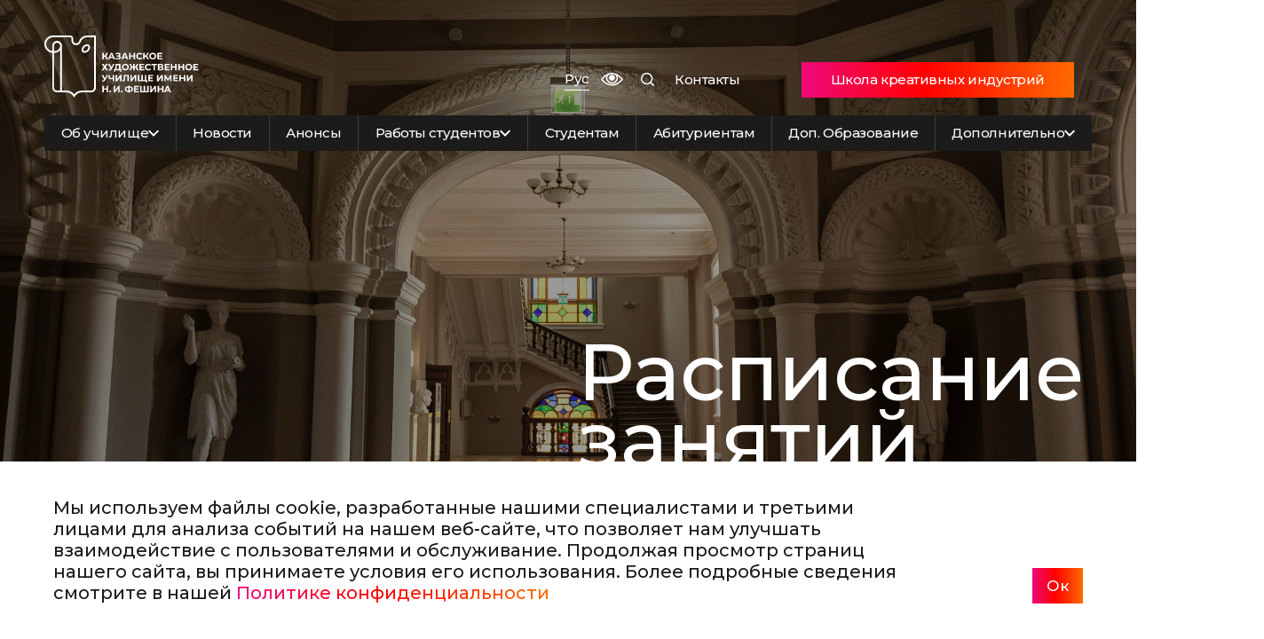

--- FILE ---
content_type: text/html; charset=UTF-8
request_url: https://kazanartschool.ru/index.php/en/02012018
body_size: 41964
content:
<!DOCTYPE html>
<html lang="en">
	<head>
        <meta charset="UTF-8">
        <meta http-equiv="X-UA-Compatible" content="IE=edge">
        <meta name="viewport" content="width=device-width, initial-scale=1.0">
		<link rel="preconnect" href="https://fonts.googleapis.com">
		<link rel="preconnect" href="https://fonts.gstatic.com" crossorigin>
		<link href="https://fonts.googleapis.com/css2?family=Montserrat:ital,wght@0,500;1,500&display=swap" rel="stylesheet">
		<link href="https://fonts.googleapis.com/css2?family=PT+Sans:ital@0;1&display=swap" rel="stylesheet">

		<!-- Yandex.Metrika counter -->
		<script type="text/javascript" >
		   (function(m,e,t,r,i,k,a){m[i]=m[i]||function(){(m[i].a=m[i].a||[]).push(arguments)};
		   m[i].l=1*new Date();
		   for (var j = 0; j < document.scripts.length; j++) {if (document.scripts[j].src === r) { return; }}
		   k=e.createElement(t),a=e.getElementsByTagName(t)[0],k.async=1,k.src=r,a.parentNode.insertBefore(k,a)})
		   (window, document, "script", "https://mc.yandex.ru/metrika/tag.js", "ym");
		
		   ym(98326824, "init", {
				clickmap:true,
				trackLinks:true,
				accurateTrackBounce:true,
				webvisor:true
		   });
		</script>
		<noscript><div><img src="https://mc.yandex.ru/watch/98326824" style="position:absolute; left:-9999px;" alt="" /></div></noscript>
		<!-- /Yandex.Metrika counter -->

		        <meta http-equiv="Content-Type" content="text/html; charset=UTF-8" />
<meta name="robots" content="index, follow" />
<meta name="description" content="Казанское художественное училище" />
<meta name="viewport" content="width=device-width, initial-scale=1">
<meta name="author" content="Author name" />
<meta name="SKYPE_TOOLBAR" content="SKYPE_TOOLBAR_PARSER_COMPATIBLE" />


<link href="/bitrix/cache/css/s1/khu/page_1563f8debdb54ec2d17304ac917ec27e/page_1563f8debdb54ec2d17304ac917ec27e_v1.css?171861599239304" type="text/css"  rel="stylesheet" />
<link href="/bitrix/cache/css/s1/khu/template_5fb6f1f1d8d8c45f55f5b9c4c3f8e763/template_5fb6f1f1d8d8c45f55f5b9c4c3f8e763_v1.css?1718619590161406" type="text/css"  data-template-style="true" rel="stylesheet" />
<script>if(!window.BX)window.BX={};if(!window.BX.message)window.BX.message=function(mess){if(typeof mess==='object'){for(let i in mess) {BX.message[i]=mess[i];} return true;}};</script>
<script>(window.BX||top.BX).message({'JS_CORE_LOADING':'Загрузка...','JS_CORE_NO_DATA':'- Нет данных -','JS_CORE_WINDOW_CLOSE':'Закрыть','JS_CORE_WINDOW_EXPAND':'Развернуть','JS_CORE_WINDOW_NARROW':'Свернуть в окно','JS_CORE_WINDOW_SAVE':'Сохранить','JS_CORE_WINDOW_CANCEL':'Отменить','JS_CORE_WINDOW_CONTINUE':'Продолжить','JS_CORE_H':'ч','JS_CORE_M':'м','JS_CORE_S':'с','JSADM_AI_HIDE_EXTRA':'Скрыть лишние','JSADM_AI_ALL_NOTIF':'Показать все','JSADM_AUTH_REQ':'Требуется авторизация!','JS_CORE_WINDOW_AUTH':'Войти','JS_CORE_IMAGE_FULL':'Полный размер'});</script>

<script src="/bitrix/js/main/core/core.min.js?1707899014223197"></script>

<script>BX.Runtime.registerExtension({'name':'main.core','namespace':'BX','loaded':true});</script>
<script>BX.setJSList(['/bitrix/js/main/core/core_ajax.js','/bitrix/js/main/core/core_promise.js','/bitrix/js/main/polyfill/promise/js/promise.js','/bitrix/js/main/loadext/loadext.js','/bitrix/js/main/loadext/extension.js','/bitrix/js/main/polyfill/promise/js/promise.js','/bitrix/js/main/polyfill/find/js/find.js','/bitrix/js/main/polyfill/includes/js/includes.js','/bitrix/js/main/polyfill/matches/js/matches.js','/bitrix/js/ui/polyfill/closest/js/closest.js','/bitrix/js/main/polyfill/fill/main.polyfill.fill.js','/bitrix/js/main/polyfill/find/js/find.js','/bitrix/js/main/polyfill/matches/js/matches.js','/bitrix/js/main/polyfill/core/dist/polyfill.bundle.js','/bitrix/js/main/core/core.js','/bitrix/js/main/polyfill/intersectionobserver/js/intersectionobserver.js','/bitrix/js/main/lazyload/dist/lazyload.bundle.js','/bitrix/js/main/polyfill/core/dist/polyfill.bundle.js','/bitrix/js/main/parambag/dist/parambag.bundle.js']);
</script>
<script>BX.Runtime.registerExtension({'name':'fx','namespace':'window','loaded':true});</script>
<script>(window.BX||top.BX).message({'LANGUAGE_ID':'ru','FORMAT_DATE':'DD.MM.YYYY','FORMAT_DATETIME':'DD.MM.YYYY HH:MI:SS','COOKIE_PREFIX':'BITRIX_SM','SERVER_TZ_OFFSET':'10800','UTF_MODE':'Y','SITE_ID':'s1','SITE_DIR':'/','USER_ID':'','SERVER_TIME':'1765878687','USER_TZ_OFFSET':'0','USER_TZ_AUTO':'Y','bitrix_sessid':'c7d167cce2a890f2d9fe24855247a5fc'});</script>


<script  src="/bitrix/cache/js/s1/khu/kernel_main/kernel_main_v1.js?1718615992154480"></script>
<script>BX.setJSList(['/bitrix/js/main/session.js','/bitrix/js/main/core/core_fx.js','/bitrix/js/main/pageobject/pageobject.js','/bitrix/js/main/core/core_window.js','/bitrix/js/main/date/main.date.js','/bitrix/js/main/core/core_date.js','/bitrix/js/main/utils.js','/local/templates/khu/components/bitrix/news.list/main_banner/script.js','/local/templates/khu/js/swiper-bundle.min.js','/local/templates/khu/components/bitrix/news.list/main_directions/script.js','/local/templates/khu/components/bitrix/news.list/main_additional/script.js','/local/templates/khu/components/bitrix/news.list/main_works/script.js','/local/components/khu/subscribe/templates/.default/script.js','/local/templates/khu/js/libs/jquery-3.6.4.min.js','/local/templates/khu/js/libs/bvi/js/bvi.min.js','/local/templates/khu/js/libs/bvi/js/js.cookie.min.js','/local/templates/khu/js/init.js','/local/templates/khu/js/libs/fancybox.umd.js','/local/components/khu/header/templates/.default/script.js','/local/templates/khu/components/bitrix/menu/header_mob_menu/script.js','/local/components/khu/cookie/templates/.default/script.js']);</script>
<script>BX.setCSSList(['/local/templates/khu/components/bitrix/news.list/main_banner/style.css','/local/templates/khu/css/swiper-bundle.min.css','/local/templates/khu/components/bitrix/news.list/main_events/style.css','/local/templates/khu/components/bitrix/news.list/main_directions/style.css','/local/templates/khu/components/bitrix/news.list/main_additional/style.css','/local/templates/khu/components/bitrix/news.list/main_works/style.css','/local/templates/khu/components/bitrix/news.list/main_news/style.css','/local/components/khu/subscribe/templates/.default/style.css','/local/templates/khu/components/bitrix/news.detail/main_history/style.css','/local/templates/khu/css/main.css','/local/templates/khu/js/libs/bvi/css/bvi.css','/local/templates/khu/js/libs/fancybox.css','/local/components/khu/header/templates/.default/style.css','/local/templates/khu/components/bitrix/menu/header_menu/style.css','/local/templates/khu/components/bitrix/menu/header_mob_menu/style.css','/local/components/khu/cookie/templates/.default/style.css','/local/components/khu/footer/templates/.default/style.css','/local/templates/khu/components/bitrix/menu/footer_menu/style.css','/local/templates/khu/components/bitrix/menu/footer_info/style.css','/local/templates/khu/components/bitrix/menu/footer_social/style.css','/local/templates/khu/components/bitrix/menu/footer_copyrights/style.css','/local/templates/khu/styles.css','/local/templates/khu/template_styles.css']);</script>


<script  src="/bitrix/cache/js/s1/khu/template_b2f5371709fa7a05a09ddf7490393015/template_b2f5371709fa7a05a09ddf7490393015_v1.js?1718619590270616"></script>
<script  src="/bitrix/cache/js/s1/khu/page_7a6b575d610ea9cc721568c0dc3b52d9/page_7a6b575d610ea9cc721568c0dc3b52d9_v1.js?1718615992146643"></script>
<script type="text/javascript">var _ba = _ba || []; _ba.push(["aid", "c94ccbd2f50967d3ba0cf53c406a000b"]); _ba.push(["host", "kazanartschool.ru"]); (function() {var ba = document.createElement("script"); ba.type = "text/javascript"; ba.async = true;ba.src = (document.location.protocol == "https:" ? "https://" : "http://") + "bitrix.info/ba.js";var s = document.getElementsByTagName("script")[0];s.parentNode.insertBefore(ba, s);})();</script>



		<title>КХУ</title>
	</head>
	<body>
		<div id="panel"></div>
                <div class="page-container dark">
            <script>
    function replaceQueryParam(param, newval, search)
    {
        var regex = new RegExp("([?;&])" + param + "[^&;]*[;&]?");
        var query = search.replace(regex, "$1").replace(/&$/, '');
        return (query.length > 2 ? query + "&" : "?") + (newval ? param + "=" + newval
            : '');
    }
    function action_lang()
    {
        window.location = replaceQueryParam('lang',
            document.getElementsByName('Lang')[0].value, window.location.search);
    }
</script>
<header class="header">
    <div class="header__container container">
        <a class="header__logo  header__logo_ru" href="/">
            <svg>
                <use xlink:href="#logo_ru"></use>
            </svg>
        </a>
        <div class="header__right">
            <div class="header__panel">
                <div class="header__link lang">
                    <span class="lang__item lang__item_current">Рус</span>
                                            <a href="?lang=en" class="lang__item">Eng</a>
                                                <a href="?lang=tt" class="lang__item">Тат</a>
                                        </div>
                <a class="header__link header__link_icon bvi-open" href="#">
                    <svg width="40" height="40">
                        <use xlink:href="#blind"></use>
                    </svg>
                </a>
                <a class="header__link header__link_icon" href="/search/">
                    <svg width="40" height="40">
                        <use xlink:href="#search"></use>
                    </svg>
                </a>
                <a class="header__link header__link_text" href="/about/pages/contacts/">Контакты</a>
            </div>
            <a class="header__button" href="/courses/shkola-kreativnykh-industriy/">Школа креативных индустрий</a>
        </div>
        <div class="header__menu menu">
            <label class="menu__label">
                <div class="menu__btn"></div>
                <div class="menu__btn"></div>
            </label>
        </div>
    </div>
    <div class="header__nav nav">
        <div class="nav__container container">
                
<ul class="nav__list">

                <li class="nav__item nav__item_attached">
                <a href="#" class="nav__link">Об училище                    <svg width="12" height="8">
                        <use xlink:href="#arrow-menu"></use>
                    </svg>
                </a>
                    <div class="nav__submenu submenu">
                        <div class="submenu__container">
                            <ul class="submenu__list">
                                                            <li class="submenu__item">
                                    <a href="/about/info/" class="submenu__link">Сведения об образовательной организации</a>
                                </li>
                                                            <li class="submenu__item">
                                    <a href="/about/pages/history/" class="submenu__link">История</a>
                                </li>
                                                            <li class="submenu__item">
                                    <a href="/about/study-directions/" class="submenu__link">Направления обучения</a>
                                </li>
                                                            <li class="submenu__item">
                                    <a href="/about/pages/resources/" class="submenu__link">Ресурсы</a>
                                </li>
                                                            <li class="submenu__item">
                                    <a href="/about/media/" class="submenu__link">СМИ о нас</a>
                                </li>
                                                            <li class="submenu__item">
                                    <a href="/about/pages/contacts/" class="submenu__link">Контакты</a>
                                </li>
                                                        </ul>
                        </div>
                    </div>
            </li>
                        <li class="nav__item nav__item_separate">
                <a class="nav__link" href="/news/">Новости</a>
            </li>
                        <li class="nav__item nav__item_separate">
                <a class="nav__link" href="/events/">Анонсы</a>
            </li>
                        <li class="nav__item nav__item_attached">
                <a href="#" class="nav__link">Работы студентов                    <svg width="12" height="8">
                        <use xlink:href="#arrow-menu"></use>
                    </svg>
                </a>
                    <div class="nav__submenu submenu">
                        <div class="submenu__container">
                            <ul class="submenu__list">
                                                            <li class="submenu__item">
                                    <a href="/works/diplomnye-raboty/" class="submenu__link">Дипломные работы</a>
                                </li>
                                                            <li class="submenu__item">
                                    <a href="/works/kursovye-raboty/" class="submenu__link">Курсовые работы</a>
                                </li>
                                                        </ul>
                        </div>
                    </div>
            </li>
                        <li class="nav__item nav__item_separate">
                <a class="nav__link" href="/students/">Студентам</a>
            </li>
                        <li class="nav__item nav__item_separate">
                <a class="nav__link" href="/about/pages/abiturients/">Абитуриентам</a>
            </li>
                        <li class="nav__item nav__item_separate">
                <a class="nav__link" href="/courses/">Доп. Образование</a>
            </li>
                        <li class="nav__item nav__item_attached">
                <a href="#" class="nav__link">Дополнительно                    <svg width="12" height="8">
                        <use xlink:href="#arrow-menu"></use>
                    </svg>
                </a>
                    <div class="nav__submenu submenu">
                        <div class="submenu__container">
                            <ul class="submenu__list">
                                                            <li class="submenu__item">
                                    <a href="/about/pages/protivodeystvie-korruptsii/" class="submenu__link">Противодействие коррупции</a>
                                </li>
                                                            <li class="submenu__item">
                                    <a href="/about/pages/antiterroristicheskie-videoroliki/" class="submenu__link">Антитеррористические видеоролики</a>
                                </li>
                                                        </ul>
                        </div>
                    </div>
            </li>
            
</ul>

        </div>
    </div>
    <div class="header__nav-mob nav-mob">
        
<div class="nav-mob__container">
    <ul class="nav-mob__list">
                                    <li class="nav-mob__item accordion">
                    <div class="nav-mob__link accordion__header">
                        <p class="accordion__title">Об училище</p>
                        <svg class="nav-mob__icon accordion__icon" width="12" height="8">
                            <use xlink:href="#arrow-menu"></use>
                        </svg>
                    </div>
                    <div class="accordion__body">
                        <ul class="nav-mob__subnav subnav-mob accordion__content">
                                                            <li class="subnav-mob__item">
                                    <a href="/about/info/" class="subnav-mob__link">Сведения об образовательной организации</a>
                                </li>
                                                            <li class="subnav-mob__item">
                                    <a href="/about/pages/history/" class="subnav-mob__link">История</a>
                                </li>
                                                            <li class="subnav-mob__item">
                                    <a href="/about/study-directions/" class="subnav-mob__link">Направления обучения</a>
                                </li>
                                                            <li class="subnav-mob__item">
                                    <a href="/about/pages/resources/" class="subnav-mob__link">Ресурсы</a>
                                </li>
                                                            <li class="subnav-mob__item">
                                    <a href="/about/media/" class="subnav-mob__link">СМИ о нас</a>
                                </li>
                                                            <li class="subnav-mob__item">
                                    <a href="/about/pages/contacts/" class="subnav-mob__link">Контакты</a>
                                </li>
                                                    </ul>
                    </div>
                </li>
                                        <li class="nav-mob__item">
                    <a href="/news/" class="nav-mob__link">Новости</a>
                </li>
                                        <li class="nav-mob__item">
                    <a href="/events/" class="nav-mob__link">Анонсы</a>
                </li>
                                        <li class="nav-mob__item accordion">
                    <div class="nav-mob__link accordion__header">
                        <p class="accordion__title">Работы студентов</p>
                        <svg class="nav-mob__icon accordion__icon" width="12" height="8">
                            <use xlink:href="#arrow-menu"></use>
                        </svg>
                    </div>
                    <div class="accordion__body">
                        <ul class="nav-mob__subnav subnav-mob accordion__content">
                                                            <li class="subnav-mob__item">
                                    <a href="/works/diplomnye-raboty/" class="subnav-mob__link">Дипломные работы</a>
                                </li>
                                                            <li class="subnav-mob__item">
                                    <a href="/works/kursovye-raboty/" class="subnav-mob__link">Курсовые работы</a>
                                </li>
                                                    </ul>
                    </div>
                </li>
                                        <li class="nav-mob__item">
                    <a href="/students/" class="nav-mob__link">Студентам</a>
                </li>
                                        <li class="nav-mob__item">
                    <a href="/about/pages/abiturients/" class="nav-mob__link">Абитуриентам</a>
                </li>
                                        <li class="nav-mob__item">
                    <a href="/courses/" class="nav-mob__link">Доп. Образование</a>
                </li>
                                        <li class="nav-mob__item accordion">
                    <div class="nav-mob__link accordion__header">
                        <p class="accordion__title">Дополнительно</p>
                        <svg class="nav-mob__icon accordion__icon" width="12" height="8">
                            <use xlink:href="#arrow-menu"></use>
                        </svg>
                    </div>
                    <div class="accordion__body">
                        <ul class="nav-mob__subnav subnav-mob accordion__content">
                                                            <li class="subnav-mob__item">
                                    <a href="/about/pages/protivodeystvie-korruptsii/" class="subnav-mob__link">Противодействие коррупции</a>
                                </li>
                                                            <li class="subnav-mob__item">
                                    <a href="/about/pages/antiterroristicheskie-videoroliki/" class="subnav-mob__link">Антитеррористические видеоролики</a>
                                </li>
                                                    </ul>
                    </div>
                </li>
            
    </ul>
</div>

        <div class="nav-mob__gradient-link">
            <div class="container">
                <a href="/courses/shkola-kreativnykh-industriy/" class="">Школа креативных индустрий</a>
            </div>
        </div>
        <div class="nav-mob__panel container">
            <div class="nav-mob__lang">
                <span class="nav-mob__lang-item nav-mob__lang-item_current">Рус</span>
                <div class="nav-mob__lang-list">
                                            <a href="?lang=en" class="nav-mob__lang-item">Eng</a>
                                            <a href="?lang=tt" class="nav-mob__lang-item">Тат</a>
                                    </div>
            </div>
            <a href="#" class="nav-mob__blind bvi-open">
                <svg width="40" height="40">
                    <use xlink:href="#blind"></use>
                </svg>
            </a>
            <a href="/search/" class="nav-mob__search">
                <svg width="40" height="40">
                    <use xlink:href="#search"></use>
                </svg>
            </a>
            <a href="/about/pages/contacts/" class="nav-mob__contacts">Контакты</a>
        </div>
    </div>
</header>

<section class="banner">
    <div class="banner__slider swiper" id="banner-slider">
        <div class="swiper-wrapper">
                        <div class="banner__slide swiper-slide parallax-container">
                <div class="banner__img  parallax"
                     style="background:url('/upload/resize_cache/iblock/5bf/1920_2921_0/5fgzbi7gwuyix026g4merapkn0hy8czq.jpg') center center / cover no-repeat">
                </div>
                <div class="banner__container container">
                    <div class="banner__info">
                        <p class="banner__date"></p>
                        <p class="banner__title">Расписание занятий</p>
                        <a href="https://docs.google.com/spreadsheets/d/1dSY80CKk9BcqZNNhR55E7-Cc7Kw9ub9yO25zj2rvw50/edit?usp=sharing"
                            target="_blank"                           class="banner__button button button_outlined_white">Подробнее                            <svg width="16" height="16">
                                <use xlink:href="#arrow-right"></use>
                            </svg>
                        </a>
                    </div>
                </div>
            </div>
                        <div class="banner__slide swiper-slide parallax-container">
                <div class="banner__img  parallax"
                     style="background:url('/upload/resize_cache/iblock/0d9/1920_2880_0/71dc0aa5i1wjncxrwhdu19tkvkz1phoe.jpg') center center / cover no-repeat">
                </div>
                <div class="banner__container container">
                    <div class="banner__info">
                        <p class="banner__date"></p>
                        <p class="banner__title">День открытых дверей </p>
                        <a href="/news/v-kkhu-im-n-i-feshina-proshyel-den-otkrytykh-dverey/"
                                                       class="banner__button button button_outlined_white">Подробнее                            <svg width="16" height="16">
                                <use xlink:href="#arrow-right"></use>
                            </svg>
                        </a>
                    </div>
                </div>
            </div>
                    </div>
        <div class="banner__controls-container container">
            <div class="banner__controls">
                <button type="button" class="banner__prev-btn arrow-button arrow-button_bg_white arrow-button_reverse arrow-button_bg_white_to_gradient">
                    <svg width="16" height="16">
                        <use xlink:href="#arrow-right"></use>
                    </svg>
                </button>
                <button type="button" class="banner__next-btn arrow-button arrow-button_bg_white arrow-button_bg_white_to_gradient">
                    <svg width="16" height="16">
                        <use xlink:href="#arrow-right"></use>
                    </svg>
                </button>
            </div>
            <div class="banner__pagination swiper-pagination"></div>
        </div>
    </div>
</section>
<section class="events section">
    <div class="events__container container">
        <div class="events__header section__header">
            <p class="events__title section__title section__title_h2 section__title_color_black">События</p>
            <a href="/events/" class="section__button section__button_header link link_color_black link_border_black">Все события</a>
        </div>
        <div class="events__body events__body_full-width section__body">
                        <a href="/events/yubileynaya-vystavka-prepodavateley-kkhu-im-feshina-prodlena/" class="events__item grid">
                <p class="events__date">13, 15, 18, 20 декабря 2025</p>

                <p class="events__name">Юбилейная выставка преподавателей КХУ им. Фешина продлена!</p>
                <p class="events__info">Учитывая огромный интерес, мы с радостью объявляем: выставка, приуроченная к 130-летию Казанского художественного училища им. Н.И. Фешина, продлевает свою работу до 20 декабря!</p>
                <div class="events__arrow">
                    <svg width="24" height="24">
                        <use xlink:href="#arrow-gradient"></use>
                    </svg>
                </div>
            </a>
                        <a href="/events/yubileynaya-vystavka-prepodavateley-kazanskogo-khudozhestvennogo-uchilishcha-im-n-i-feshina-/" class="events__item grid">
                <p class="events__date">20 ноября 2025</p>

                <p class="events__name">Юбилейная выставка преподавателей Казанского художественного училища им. Н.И. Фешина </p>
                <p class="events__info">20 ноября Казанское художественное училище им. Н.И. Фешина открывает выставку, приуроченную к своему 130-летию!</p>
                <div class="events__arrow">
                    <svg width="24" height="24">
                        <use xlink:href="#arrow-gradient"></use>
                    </svg>
                </div>
            </a>
                        <a href="/events/lektoriy-istoriya-kazanskoy-khudozhestvennoy-shkoly/" class="events__item grid">
                <p class="events__date">22 октября 2025</p>

                <p class="events__name">Лекторий «История Казанской художественной школы»</p>
                <p class="events__info">Лектор: Скворцова Елена Викторовна — старший научный сотрудник Музея Е. А. Боратынского</p>
                <div class="events__arrow">
                    <svg width="24" height="24">
                        <use xlink:href="#arrow-gradient"></use>
                    </svg>
                </div>
            </a>
            
        </div>
        <div class="events__body events__body_small-width section__body">
                            <div class="events__item accordion">
                    <div class="accordion__header">
                        <p class="events__date"></p>
                        <div class="events__row">
                            <p class="events__name">Юбилейная выставка преподавателей КХУ им. Фешина продлена!</p>
                            <div class="events__icon accordion__icon">
                                <svg width="16" height="16">
                                    <use xlink:href="#arrow-right"></use>
                                </svg>
                            </div>
                        </div>
                    </div>
                    <div class="accordion__body">
                        <div class="events__content accordion__content">
                            <p class="events__info">Учитывая огромный интерес, мы с радостью объявляем: выставка, приуроченная к 130-летию Казанского художественного училища им. Н.И. Фешина, продлевает свою работу до 20 декабря!</p>
                            <a href="/events/yubileynaya-vystavka-prepodavateley-kkhu-im-feshina-prodlena/" class="events__link link link_arrow link_color_black">Подробнее                                <svg width="16" height="16">
                                    <use xlink:href="#arrow-right"></use>
                                </svg>
                            </a>
                        </div>
                    </div>
                </div>
                            <div class="events__item accordion">
                    <div class="accordion__header">
                        <p class="events__date"></p>
                        <div class="events__row">
                            <p class="events__name">Юбилейная выставка преподавателей Казанского художественного училища им. Н.И. Фешина </p>
                            <div class="events__icon accordion__icon">
                                <svg width="16" height="16">
                                    <use xlink:href="#arrow-right"></use>
                                </svg>
                            </div>
                        </div>
                    </div>
                    <div class="accordion__body">
                        <div class="events__content accordion__content">
                            <p class="events__info">20 ноября Казанское художественное училище им. Н.И. Фешина открывает выставку, приуроченную к своему 130-летию!</p>
                            <a href="/events/yubileynaya-vystavka-prepodavateley-kazanskogo-khudozhestvennogo-uchilishcha-im-n-i-feshina-/" class="events__link link link_arrow link_color_black">Подробнее                                <svg width="16" height="16">
                                    <use xlink:href="#arrow-right"></use>
                                </svg>
                            </a>
                        </div>
                    </div>
                </div>
                            <div class="events__item accordion">
                    <div class="accordion__header">
                        <p class="events__date"></p>
                        <div class="events__row">
                            <p class="events__name">Лекторий «История Казанской художественной школы»</p>
                            <div class="events__icon accordion__icon">
                                <svg width="16" height="16">
                                    <use xlink:href="#arrow-right"></use>
                                </svg>
                            </div>
                        </div>
                    </div>
                    <div class="accordion__body">
                        <div class="events__content accordion__content">
                            <p class="events__info">Лектор: Скворцова Елена Викторовна — старший научный сотрудник Музея Е. А. Боратынского</p>
                            <a href="/events/lektoriy-istoriya-kazanskoy-khudozhestvennoy-shkoly/" class="events__link link link_arrow link_color_black">Подробнее                                <svg width="16" height="16">
                                    <use xlink:href="#arrow-right"></use>
                                </svg>
                            </a>
                        </div>
                    </div>
                </div>
                    </div>
        <a href="/events/" class="section__button section__button_body button button_filled">Все события            <svg width="16" height="16">
                <use xlink:href="#arrow-right"></use>
            </svg>
        </a>
    </div>
</section>
 
<section class="directions section">
    <div class="directions__container">
        <div class="container">
            <div class="directions__header section__header">
                <p class="directions__title section__title section__title_h2 section__title_color_white">Направления обучения</p>
                <a href="/about/study-directions/" class="section__button section__button_header link link_color_white link_border_white">Все</a>
            </div>
            <div class="directions__body section__body">
                <div class="directions__slider swiper" id="directions-slider">
                    <div class="swiper-wrapper">
                                                <a href="/about/study-directions/zhivopis/" class="directions__slide swiper-slide">
                            <div class="directions__img">
                                <img src="/upload/resize_cache/iblock/6d4/1200_800_0/8xk3qok0dss5lw73iyyohdl2mmmna61n.jpg"
                                     alt="Живопись (54.02.05)"
                                     title="Живопись (54.02.05)"
                                     loading="lazy"
                                >
                            </div>
                            <div class="directions__info">
                                <p class="directions__name">Живопись (54.02.05)                                    <svg class="directions__name-arrow" width="16" height="16">
                                        <use xlink:href="#arrow-gradient-right"></use>
                                    </svg>
                                </p>
                                <p class="directions__description">Специальность «Живопись» - старейшая в Училище. Живописное отделение практически не прекращало работу с момента открытия в Казани художественной школы в 1895 году и пользовалось наибольшей популярностью.<br />
<br />
</p>
                                <div class="directions__more">
                                                                        <div class="directions__subcolumn">
                                        <p class="directions__subcolumn-title">Поднаправления</p>
                                                                                <p class="directions__subcolumn-text">Живопись станковая</p>
                                                                            </div>
                                                                                                                <div class="directions__subcolumn">
                                            <p class="directions__subcolumn-title">Специальность</p>
                                                                                            <p class="directions__subcolumn-text">Живописец</p>
                                                                                            <p class="directions__subcolumn-text">Преподаватель</p>
                                                                                    </div>
                                                                    </div>
                                <div class="directions__more">
                                    <div class="directions__subcolumn">
                                        <p class="directions__subcolumn-title">Длительность обучения</p>
                                        <p class="directions__subcolumn-text">3 года 10 месяцев</p>
                                        <p class="directions__subcolumn-text"></p>
                                    </div>
                                </div>
                                <div class="directions__button button button_outlined_gradient">Подробнее                                    <svg width="16" height="16">
                                        <use xlink:href="#arrow-right"></use>
                                    </svg>
                                </div>
                            </div>
                        </a>
                                                <a href="/about/study-directions/zhivopis-teatralno-dekoratsionnaya/" class="directions__slide swiper-slide">
                            <div class="directions__img">
                                <img src="/upload/resize_cache/iblock/eca/1200_800_0/p1lrpjn4bqctym320ylx0kdu8g3177vr.jpg"
                                     alt=" Живопись театрально-декорационная (54.02.05)"
                                     title=" Живопись театрально-декорационная (54.02.05)"
                                     loading="lazy"
                                >
                            </div>
                            <div class="directions__info">
                                <p class="directions__name"> Живопись театрально-декорационная (54.02.05)                                    <svg class="directions__name-arrow" width="16" height="16">
                                        <use xlink:href="#arrow-gradient-right"></use>
                                    </svg>
                                </p>
                                <p class="directions__description">Областью профессиональной деятельности выпускников этой специальности является создание целостного и уникального образа театрального спектакля</p>
                                <div class="directions__more">
                                                                        <div class="directions__subcolumn">
                                        <p class="directions__subcolumn-title">Поднаправления</p>
                                                                                <p class="directions__subcolumn-text">Живопись театрально-декорационная</p>
                                                                            </div>
                                                                                                                <div class="directions__subcolumn">
                                            <p class="directions__subcolumn-title">Специальность</p>
                                                                                            <p class="directions__subcolumn-text">Живописец</p>
                                                                                            <p class="directions__subcolumn-text">Преподаватель</p>
                                                                                    </div>
                                                                    </div>
                                <div class="directions__more">
                                    <div class="directions__subcolumn">
                                        <p class="directions__subcolumn-title">Длительность обучения</p>
                                        <p class="directions__subcolumn-text">3 года 10 месяцев</p>
                                        <p class="directions__subcolumn-text"></p>
                                    </div>
                                </div>
                                <div class="directions__button button button_outlined_gradient">Подробнее                                    <svg width="16" height="16">
                                        <use xlink:href="#arrow-right"></use>
                                    </svg>
                                </div>
                            </div>
                        </a>
                                                <a href="/about/study-directions/dizayn/" class="directions__slide swiper-slide">
                            <div class="directions__img">
                                <img src="/upload/resize_cache/iblock/65e/1200_800_0/jgc82ilr7a84kmjtv6flcl2gh5ew0bx0.jpg"
                                     alt="Дизайн (54.02.01)"
                                     title="Дизайн (54.02.01)"
                                     loading="lazy"
                                >
                            </div>
                            <div class="directions__info">
                                <p class="directions__name">Дизайн (54.02.01)                                    <svg class="directions__name-arrow" width="16" height="16">
                                        <use xlink:href="#arrow-gradient-right"></use>
                                    </svg>
                                </p>
                                <p class="directions__description">Областью профессиональной деятельности выпускников дизайнеров является художественное проектирование объектов графического дизайна, дизайна среды, промышленного дизайна, арт-дизайна, а также преподавание в детских школах искусств</p>
                                <div class="directions__more">
                                                                        <div class="directions__subcolumn">
                                        <p class="directions__subcolumn-title">Поднаправления</p>
                                                                                <p class="directions__subcolumn-text">Дизайн общий</p>
                                                                                <p class="directions__subcolumn-text">Дизайн костюма</p>
                                                                            </div>
                                                                                                                <div class="directions__subcolumn">
                                            <p class="directions__subcolumn-title">Специальность</p>
                                                                                            <p class="directions__subcolumn-text">Дизайнер</p>
                                                                                            <p class="directions__subcolumn-text">Преподаватель</p>
                                                                                    </div>
                                                                    </div>
                                <div class="directions__more">
                                    <div class="directions__subcolumn">
                                        <p class="directions__subcolumn-title">Длительность обучения</p>
                                        <p class="directions__subcolumn-text">3 года 10 месяцев</p>
                                        <p class="directions__subcolumn-text"></p>
                                    </div>
                                </div>
                                <div class="directions__button button button_outlined_gradient">Подробнее                                    <svg width="16" height="16">
                                        <use xlink:href="#arrow-right"></use>
                                    </svg>
                                </div>
                            </div>
                        </a>
                                                <a href="/about/study-directions/skulptura/" class="directions__slide swiper-slide">
                            <div class="directions__img">
                                <img src="/upload/iblock/671/ffhu99lg6ydz7a5nkry05b5s1e6jrocu.jpg"
                                     alt="Скульптура (54.02.07)"
                                     title="Скульптура (54.02.07)"
                                     loading="lazy"
                                >
                            </div>
                            <div class="directions__info">
                                <p class="directions__name">Скульптура (54.02.07)                                    <svg class="directions__name-arrow" width="16" height="16">
                                        <use xlink:href="#arrow-gradient-right"></use>
                                    </svg>
                                </p>
                                <p class="directions__description">Специальность «Скульптура» ведет свою историю с 1904 года, когда в Казанской художественной школе открылось соответствующее отделение.</p>
                                <div class="directions__more">
                                                                                                                <div class="directions__subcolumn">
                                            <p class="directions__subcolumn-title">Специальность</p>
                                                                                            <p class="directions__subcolumn-text">Скульптор</p>
                                                                                            <p class="directions__subcolumn-text">Преподаватель</p>
                                                                                    </div>
                                                                    </div>
                                <div class="directions__more">
                                    <div class="directions__subcolumn">
                                        <p class="directions__subcolumn-title">Длительность обучения</p>
                                        <p class="directions__subcolumn-text">3 года 10 месяцев</p>
                                        <p class="directions__subcolumn-text"></p>
                                    </div>
                                </div>
                                <div class="directions__button button button_outlined_gradient">Подробнее                                    <svg width="16" height="16">
                                        <use xlink:href="#arrow-right"></use>
                                    </svg>
                                </div>
                            </div>
                        </a>
                                            </div>
                    <div class="directions__controls">
                        <div class="directions__btns">
                            <button type="button" class="directions__prev-btn arrow-button arrow-button_bg_white arrow-button_bg_white_to_black arrow-button_reverse">
                                <svg width="16" height="16">
                                    <use xlink:href="#arrow-right"></use>
                                </svg>
                            </button>
                            <button type="button" class="directions__next-btn arrow-button arrow-button_bg_white arrow-button_bg_white_to_black">
                                <svg width="16" height="16">
                                    <use xlink:href="#arrow-right"></use>
                                </svg>
                            </button>
                        </div>
                        <div class="directions__pagination swiper-pagination"></div>
                    </div>
                </div>
            </div>
            <a href="/about/study-directions/" class="section__button section__button_body button button_outlined_white">Все направления                <svg width="16" height="16">
                    <use xlink:href="#arrow-right"></use>
                </svg>
            </a>
        </div>
    </div>
</section>
<section class="education section section_long">
    <div class="edication__container container">
        <div class="education__header section__header">
            <p class="education__title section__title section__title_h2 section__title_color_white">Дополнительное образование</p>
            <a href="/courses/" class="section__button section__button_header link link_color_white link_border_white">Все</a>
        </div>
        <div class="education__body section__body">
            <div class="education__row">
                <div class="education__layout">
                    <a href="/courses/podgotovitelnye-kursy/" class="training-course">
                        <div class="training-course__img">
                            <img src="/upload/resize_cache/iblock/d14/1200_800_0/8ss6cnx2xrx3sogaurzsvi70vrfyad2j.jpg"
                                 width="5410"
                                 height="3607"
                                 alt="Подготовительные курсы"
                                 title="Подготовительные курсы"
                            >
                        </div>
                        <div class="training-course__info">
                            <p class="training-course__title">Подготовительные курсы</p>
                            <p class="training-course__text">Программа занятий подготовит вас к поступлению в училище. Вы сможете разобрать основные вопросы, которые могут возникнуть на экзамене. Углубитесь подробно в задания данного направления.</p>
                            <div class="training-course__button button button_outlined_white">Подробнее                                <svg width="16" height="16">
                                    <use xlink:href="#arrow-right"></use>
                                </svg>
                            </div>
                        </div>
                    </a>
                </div>
            </div>
            <div class="education__row">
                <p class="education__subtitle">Курсы</p>
                <div class="education__slider swiper" id="education-slider">
                    <div class="education__layout swiper-wrapper">
                                                <a href="/courses/shkola-kreativnykh-industriy/" class="course swiper-slide">
                            <div class="course__img">
                                <img src="/upload/iblock/538/p22sd2n6zrn6ew0gk7zlk47b6nqp8yx6.webp"
                                     width="854"
                                     height="480"
                                     alt="Школа креативных индустрий"
                                     title="Школа креативных индустрий"
                                >
                            </div>
                            <div class="course__info">
                                <p class="course__title">Школа креативных индустрий</p>
                                <p class="course__text">Программа занятий направлена на&nbsp;развитие творческих способностей учащихся непосредственно в&nbsp;процессе изобразительной деятельности!</p>
                                <div class="course__button button button_outlined_white">Подробнее                                    <svg width="16" height="16">
                                        <use xlink:href="#arrow-right"></use>
                                    </svg>
                                </div>
                            </div>
                        </a>
                                                <a href="/courses/risunok/" class="course swiper-slide">
                            <div class="course__img">
                                <img src="/upload/resize_cache/iblock/4f9/1200_800_0/5sryciv662rj2w3zwvu54byosq6pu0ka.jpg"
                                     width="3042"
                                     height="2232"
                                     alt="Курсы рисунка"
                                     title="Курсы рисунка"
                                >
                            </div>
                            <div class="course__info">
                                <p class="course__title">Курсы рисунка</p>
                                <p class="course__text">Программа занятий знакомит с основными понятиями и законами линейной перспективы, с различными графическими техниками, техниками передачи материальности предметов и последовательностью ведения работы</p>
                                <div class="course__button button button_outlined_white">Подробнее                                    <svg width="16" height="16">
                                        <use xlink:href="#arrow-right"></use>
                                    </svg>
                                </div>
                            </div>
                        </a>
                                                <a href="/courses/web-dezayn/" class="course swiper-slide">
                            <div class="course__img">
                                <img src="/upload/iblock/050/et127etd6tyvlokypndlifh77voywprr.jpg"
                                     width="916"
                                     height="640"
                                     alt="Курсы живописи"
                                     title="Курсы живописи"
                                >
                            </div>
                            <div class="course__info">
                                <p class="course__title">Курсы живописи</p>
                                <p class="course__text">Программа курса знакомит с живописными техниками &#40;акварель, масло&#41;, освоение специфических методов работы различными живописными материалами.</p>
                                <div class="course__button button button_outlined_white">Подробнее                                    <svg width="16" height="16">
                                        <use xlink:href="#arrow-right"></use>
                                    </svg>
                                </div>
                            </div>
                        </a>
                                            </div>
                    <div class="education__controls">
                        <div class="education__btns">
                            <button type="button" class="education__prev-btn arrow-button arrow-button_bg_white arrow-button_reverse arrow-button_bg_white_to_gradient">
                                <svg width="16" height="16">
                                    <use xlink:href="#arrow-right"></use>
                                </svg>
                            </button>
                            <button type="button" class="education__next-btn arrow-button arrow-button_bg_white arrow-button_bg_white_to_gradient">
                                <svg width="16" height="16">
                                    <use xlink:href="#arrow-right"></use>
                                </svg>
                            </button>
                        </div>
                        <div class="education__pagination swiper-pagination"></div>
                    </div>
                </div>
            </div>
        </div>
        <a href="/courses/" class="section__button section__button_body button button_filled">Все курсы            <svg width="16" height="16">
                <use xlink:href="#arrow-right"></use>
            </svg>
        </a>
    </div>
</section>

<section class="works section">
    <div class="works__container container">
        <div class="works__header section__header">
            <p class="works__title section__title section__title_h2 section__title_color_black">Работы студентов</p>
            <a href="/works/diplomnye-raboty/" class="section__button section__button_header link link_color_black link_border_black">Все&nbsp;работы</a>
        </div>
        <div class="works__body section__body"></div>
    </div>
    <div class="works__gallery gallery">
        <div class="gallery__slider swiper" id="gallery-slider">
            <div class="swiper-wrapper">
                                    <div class="gallery__slide swiper-slide">
                        <div class="gallery__img">
                            <img src="/upload/iblock/f61/rbi3jg6ddcj5f9m6hzp1xy21i9s4r0h3.jpg"
                                 alt="Живопись. Натюрморт в технике акварель"
                                 title="Живопись. Натюрморт в технике акварель"
                                 loading="lazy">
                        </div>
                        <div class="gallery__info">
                            <div class="gallery__info-header">
                                <p class="gallery__category">Живопись станковая</p>
                                <p class="gallery__year"></p>
                            </div>
                            <div class="gallery__info-body">
                                <p>Выполнил(а):   Новикова А.</p>
                                <p>Название:  Живопись. Натюрморт в технике акварель</p>
                                <p>Преподаватель:  Терехин В.В.</p>
                            </div>
                        </div>
                    </div>
                                    <div class="gallery__slide swiper-slide">
                        <div class="gallery__img">
                            <img src="/upload/iblock/0ab/8higmpw9gczjsc9mr611x01mivmh1cgb.jpg"
                                 alt="	 Живопись. Натюрморт в технике акварель"
                                 title="	 Живопись. Натюрморт в технике акварель"
                                 loading="lazy">
                        </div>
                        <div class="gallery__info">
                            <div class="gallery__info-header">
                                <p class="gallery__category">Живопись станковая</p>
                                <p class="gallery__year">2021</p>
                            </div>
                            <div class="gallery__info-body">
                                <p>Выполнил(а):  Макраева А.</p>
                                <p>Название:  	 Живопись. Натюрморт в технике акварель</p>
                                <p>Преподаватель:  Терехин В.В.</p>
                            </div>
                        </div>
                    </div>
                                    <div class="gallery__slide swiper-slide">
                        <div class="gallery__img">
                            <img src="/upload/iblock/a23/g1vjo0qb94oxr9ktr4ba1sauzboen6bv.jpg"
                                 alt="Живопись. Натюрморт в технике акварель"
                                 title="Живопись. Натюрморт в технике акварель"
                                 loading="lazy">
                        </div>
                        <div class="gallery__info">
                            <div class="gallery__info-header">
                                <p class="gallery__category">Живопись станковая</p>
                                <p class="gallery__year">2020</p>
                            </div>
                            <div class="gallery__info-body">
                                <p>Выполнил(а):  Кораблева Ю.</p>
                                <p>Название:  Живопись. Натюрморт в технике акварель</p>
                                <p>Преподаватель:  Терехин В.В.</p>
                            </div>
                        </div>
                    </div>
                                    <div class="gallery__slide swiper-slide">
                        <div class="gallery__img">
                            <img src="/upload/iblock/088/meotlhlmuh2cwbfd44zd19ieo64bw029.jpg"
                                 alt="Живопись. Натюрморт в технике акварель"
                                 title="Живопись. Натюрморт в технике акварель"
                                 loading="lazy">
                        </div>
                        <div class="gallery__info">
                            <div class="gallery__info-header">
                                <p class="gallery__category">Живопись станковая</p>
                                <p class="gallery__year">2020</p>
                            </div>
                            <div class="gallery__info-body">
                                <p>Выполнил(а):  Марьянич М.</p>
                                <p>Название:  Живопись. Натюрморт в технике акварель</p>
                                <p>Преподаватель:  Терехин В.В.</p>
                            </div>
                        </div>
                    </div>
                                    <div class="gallery__slide swiper-slide">
                        <div class="gallery__img">
                            <img src="/upload/iblock/bed/46a4fq6es2412rmd32l22i1whqhhuk7d.JPG"
                                 alt="Рисунок. Натюрморт в технике мокрый соус"
                                 title="Рисунок. Натюрморт в технике мокрый соус"
                                 loading="lazy">
                        </div>
                        <div class="gallery__info">
                            <div class="gallery__info-header">
                                <p class="gallery__category">Живопись станковая</p>
                                <p class="gallery__year">2020</p>
                            </div>
                            <div class="gallery__info-body">
                                <p>Выполнил(а):  Романова А.</p>
                                <p>Название:  Рисунок. Натюрморт в технике мокрый соус</p>
                                <p>Преподаватель:  Сибгатуллин З.М.</p>
                            </div>
                        </div>
                    </div>
                                    <div class="gallery__slide swiper-slide">
                        <div class="gallery__img">
                            <img src="/upload/resize_cache/iblock/395/1200_800_0/dp7vyvlr40meurl3n8lxv63o47w2cm2h.JPG"
                                 alt="Рисунок. Натюрморт в технике мокрый соус"
                                 title="Рисунок. Натюрморт в технике мокрый соус"
                                 loading="lazy">
                        </div>
                        <div class="gallery__info">
                            <div class="gallery__info-header">
                                <p class="gallery__category">Живопись станковая</p>
                                <p class="gallery__year">2020</p>
                            </div>
                            <div class="gallery__info-body">
                                <p>Выполнил(а):  Кораблева Ю</p>
                                <p>Название:  Рисунок. Натюрморт в технике мокрый соус</p>
                                <p>Преподаватель:  Сибгатуллин З.М.</p>
                            </div>
                        </div>
                    </div>
                                    <div class="gallery__slide swiper-slide">
                        <div class="gallery__img">
                            <img src="/upload/iblock/9f5/bo2wptwhl9n0ct7foatajo9vd1bpnelk.JPG"
                                 alt="Рисунок. Натюрморт в технике мокрый соус"
                                 title="Рисунок. Натюрморт в технике мокрый соус"
                                 loading="lazy">
                        </div>
                        <div class="gallery__info">
                            <div class="gallery__info-header">
                                <p class="gallery__category">Живопись станковая</p>
                                <p class="gallery__year">2021</p>
                            </div>
                            <div class="gallery__info-body">
                                <p>Выполнил(а):   Володина Е.</p>
                                <p>Название:  Рисунок. Натюрморт в технике мокрый соус</p>
                                <p>Преподаватель:  Сибгатуллин З.М.</p>
                            </div>
                        </div>
                    </div>
                                    <div class="gallery__slide swiper-slide">
                        <div class="gallery__img">
                            <img src="/upload/resize_cache/iblock/bf3/1200_800_0/arhmmpc1kx7fakaqioeck0aifpetc78x.JPG"
                                 alt="Рисунок. Натюрморт в технике мокрый соус"
                                 title="Рисунок. Натюрморт в технике мокрый соус"
                                 loading="lazy">
                        </div>
                        <div class="gallery__info">
                            <div class="gallery__info-header">
                                <p class="gallery__category">Живопись станковая</p>
                                <p class="gallery__year">2021</p>
                            </div>
                            <div class="gallery__info-body">
                                <p>Выполнил(а):  Новикова А.</p>
                                <p>Название:  Рисунок. Натюрморт в технике мокрый соус</p>
                                <p>Преподаватель:  Сибгатуллин З.М.</p>
                            </div>
                        </div>
                    </div>
                                    <div class="gallery__slide swiper-slide">
                        <div class="gallery__img">
                            <img src="/upload/iblock/d4a/we9ryy39rg62hvlb3s3rod7hzrww43ai.jpg"
                                 alt="Ритмы города"
                                 title="Ритмы города"
                                 loading="lazy">
                        </div>
                        <div class="gallery__info">
                            <div class="gallery__info-header">
                                <p class="gallery__category">Декоративно- прикладное искусство</p>
                                <p class="gallery__year"></p>
                            </div>
                            <div class="gallery__info-body">
                                <p>Выполнил(а):  Салахова З.</p>
                                <p>Название:  Ритмы города</p>
                                <p>Преподаватель:  Замилова А.А.</p>
                            </div>
                        </div>
                    </div>
                                    <div class="gallery__slide swiper-slide">
                        <div class="gallery__img">
                            <img src="/upload/iblock/344/78l7bs1xobjrhqgq1h8s9zln365lzsdz.jpg"
                                 alt="Кожаная мозаика"
                                 title="Кожаная мозаика"
                                 loading="lazy">
                        </div>
                        <div class="gallery__info">
                            <div class="gallery__info-header">
                                <p class="gallery__category">Декоративно- прикладное искусство</p>
                                <p class="gallery__year"></p>
                            </div>
                            <div class="gallery__info-body">
                                <p>Выполнил(а):  Сагидуллина К.</p>
                                <p>Название:  Кожаная мозаика</p>
                                <p>Преподаватель:  Замилова А.А.</p>
                            </div>
                        </div>
                    </div>
                            </div>
            <div class="gallery__controls container">
                <button type="button" class="gallery__prev-btn arrow-button arrow-button_bg_white arrow-button_reverse arrow-button_bg_white_to_gradient">
                    <svg width="16" height="16">
                        <use xlink:href="#arrow-right"></use>
                    </svg>
                </button>
                <button type="button" class="gallery__next-btn arrow-button arrow-button_bg_white arrow-button_bg_white_to_gradient">
                    <svg width="16" height="16">
                        <use xlink:href="#arrow-right"></use>
                    </svg>
                </button>
            </div>
        </div>
    </div>
    <div class="container">
        <a href="/works/diplomnye-raboty/" class="section__button section__button_body button button_filled">Все&nbsp;работы            <svg width="16" height="16">
                <use xlink:href="#arrow-right"></use>
            </svg>
        </a>
    </div>
</section>

<section class="news section">
    <div class="news__container container">
        <div class="news__header section__header">
            <p class="news__title section__title section__title_h2 section__title_color_black">Новости</p>
            <a href="/news/" class="section__button section__button_header link link_color_black link_border_black">Все&nbsp;новости</a>
        </div>
        <div class="news__body section__body layout">
                            <a href="/news/den-geroev-otechestva-rossiya-strana-pobediteley/" class="news-item">
                    <div class="news-item__img">
                        <img src="/upload/resize_cache/sprint.editor/43b/1200_800_0/fj9nlg39fl6znmtqurn1zajt99hb9w02.jpg"
                             alt="День Героев Отечества: Россия – страна победителей"
                             title="День Героев Отечества: Россия – страна победителей"
                             loading="lazy">
                    </div>
                    <div class="news__info">
						                        <p class="news-item__date">09 декабря 2025</p>
                        <p class="news-item__name">
                            День Героев Отечества: Россия – страна победителей                        </p>
                        <p class="news-item__text">
                            Ежегодно 9 декабря Россия отмечает День Героев Отечества – памятную дату, символизирующую дань высочайшего уважения к тем, кто удостоен званий Героев Советского Союза, Российской Федерации, орденов Славы и Святого Георгия.</p>
                    </div>
                </a>
                            <a href="/news/s-dnyem-khudozhnika-svet-i-vdokhnovenie-v-kazanskom-khudozhestvennom-uchilishche-imeni-n-i-feshina/" class="news-item">
                    <div class="news-item__img">
                        <img src="/upload/sprint.editor/84f/e4sk7oxajytsbtnpa13gmmsjmfpgjkel.jpg"
                             alt="С Днём художника: свет и вдохновение в Казанском художественном училище имени Н.И.Фешина!"
                             title="С Днём художника: свет и вдохновение в Казанском художественном училище имени Н.И.Фешина!"
                             loading="lazy">
                    </div>
                    <div class="news__info">
						                        <p class="news-item__date">08 декабря 2025</p>
                        <p class="news-item__name">
                            С Днём художника: свет и вдохновение в Казанском художественном училище имени Н.И.Фешина!                        </p>
                        <p class="news-item__text">
                            Сегодня, 8 декабря, отмечается Международный день художника - праздник, посвящённый не только живописцам, но и всем, кто ценит искусство, находит радость и вдохновение в творчестве.</p>
                    </div>
                </a>
                            <a href="/news/tvorchestvo-vo-blago-volontyery-kkhu-imeni-n-i-feshina-otmechayut-den-dobrovoltsa-/" class="news-item">
                    <div class="news-item__img">
                        <img src="/upload/resize_cache/sprint.editor/d31/1200_800_0/1pz0nsfu5ad4o6ocfm4vd02g2tllt0ra.jpg"
                             alt="Творчество во благо: волонтёры КХУ имени Н.И. Фешина отмечают День добровольца "
                             title="Творчество во благо: волонтёры КХУ имени Н.И. Фешина отмечают День добровольца "
                             loading="lazy">
                    </div>
                    <div class="news__info">
						                        <p class="news-item__date">05 декабря 2025</p>
                        <p class="news-item__name">
                            Творчество во благо: волонтёры КХУ имени Н.И. Фешина отмечают День добровольца                         </p>
                        <p class="news-item__text">
                            Ежегодно 5 декабря в России отмечается День добровольца &#40;волонтёра&#41;. </p>
                    </div>
                </a>
                            <a href="/news/zolotaya-osen-iskusstvo-sogrevayushchee-serdtsa-v-kkhu-imeni-n-i-feshina/" class="news-item">
                    <div class="news-item__img">
                        <img src="/upload/resize_cache/sprint.editor/538/1200_800_0/bnio4dwhtbnx84ttqh9q5g3jfcid121w.jpg"
                             alt="«Золотая осень»: Искусство, согревающее сердца в КХУ имени Н.И. Фешина"
                             title="«Золотая осень»: Искусство, согревающее сердца в КХУ имени Н.И. Фешина"
                             loading="lazy">
                    </div>
                    <div class="news__info">
						                        <p class="news-item__date">03 декабря 2025</p>
                        <p class="news-item__name">
                            «Золотая осень»: Искусство, согревающее сердца в КХУ имени Н.И. Фешина                        </p>
                        <p class="news-item__text">
                            Ежегодно 3 декабря в России, как и во многих странах мира, отмечается Международный день инвалидов. Этот день, учреждённый резолюцией Генеральной Ассамблеи ООН, призван подчеркнуть важность создания инклюзивного общества.</p>
                    </div>
                </a>
            
        </div>
        <a href="/news/" class="section__button section__button_body button button_filled">Все&nbsp;новости            <svg width="16" height="16">
                <use xlink:href="#arrow-right"></use>
            </svg>
        </a>
    </div>
</section>
<div id="comp_c53b6633704c9e7682d178eeaa46572d"><div class="subscription section section_long">
    <div class="subscription__container container">
        <div class="subscription__column">
            <p class="subscription__title">Подпишитесь на рассылку</p>
        </div>
        <div class="subscription__column">
                        <form class="subscription-form" name="iblock_add" action="/index.php/en/02012018" method="post"
                  enctype="multipart/form-data">
                <p class="subscription-form__title">Подпишитесь на нашу рассылку и получайте новости о последних мероприятиях Казанского Художественного училища им. Фешина первыми</p>
                <div class="subscription-form__container">
                    <div class="subscription-form__input-wrapper">
                        <input type="hidden" name="sessid" id="sessid" value="c7d167cce2a890f2d9fe24855247a5fc" />                        <input type="mail"
                               class="subscription-form__input "
                               name="mail"
                               placeholder="Почта"
                               value=""
                        >
                        <span class="subscription-form__error"></span>
                        <span class="subscription-form__error"></span>
                    </div>
                    <input class="subscription-form__button button button_filled button-with-loader" id="subsBtn" name="iblock_submit" type="submit" value="Подписаться">
                    <p class="subscription-form__agreement">Оставляя свой e-mail, вы даете согласие на получение рассылки и принимаете условия <a href="#">Политики обработки персональных данных</a></p>
                </div>
            </form>

        </div>
    </div>
</div>
</div><section class="history section section_long" style="background-image: url('/upload/resize_cache/iblock/f01/2500_2000_0/38g2f57i80tbls11yx0nz3azaz8tg21x.jpg')">
    <div class="history__container container" >
        <p class="history__title section__title section__title_h2 section__title_color_white">История училища</p>
        <p class="history__text">Государственное автономное профессиональное образовательное учреждение «Казанское художественное училище им. Н.И.Фешина» &#40;техникум&#41; создано как Казанская Художественная Школа, которая была открыта 9 сентября 1895 года. С момента открытия наибольшую известность Казанской художественной школе принесло живописное отделение. </p>
        <a href="/about/pages/history/" class="history__button button button_outlined_white">Подробнее            <svg width="16" height="16">
                <use xlink:href="#arrow-right"></use>
            </svg>
        </a>
    </div>
</section>
            
<div class="cookie cookie_hidden">
    <div class="cookie__container container">
        <p class="cookie__text">Мы используем файлы cookie, разработанные нашими специалистами и третьими лицами для анализа событий на нашем веб‑сайте, что позволяет нам улучшать взаимодействие с пользователями и обслуживание. Продолжая просмотр страниц нашего сайта, вы принимаете условия его использования. Более подробные сведения смотрите в нашей <a href="#">Политике конфиденциальности</a>
        </p>
        <button type="button" class="cookie__close-btn button button_filled">Ок</button>
    </div>
</div>
            
<footer class="footer">
    <div class="footer__container container">
        <a class="footer__logo footer__logo_ru" href="/">
            <svg>
                <use xlink:href="#logo_ru"></use>
            </svg>
        </a>
        <div class="footer__content">
            
<div class="footer__nav">
            <ul class="footer__list">
                    <li class="footer__item">
                <a href="/events/">Анонсы</a>
            </li>
                    <li class="footer__item">
                <a href="/news/">Новости</a>
            </li>
                    <li class="footer__item">
                <a href="/about/info/">Сведения об обр. организации</a>
            </li>
                    <li class="footer__item">
                <a href="/about/study-directions/">Направления обучения</a>
            </li>
                    <li class="footer__item">
                <a href="/about/pages/history/">История</a>
            </li>
        
        </ul>
            <ul class="footer__list">
                    <li class="footer__item">
                <a href="/about/pages/resources/">Ресурсы</a>
            </li>
                    <li class="footer__item">
                <a href="/about/pages/abiturients/">Абитуриентам</a>
            </li>
                    <li class="footer__item">
                <a href="/works/diplomnye-raboty/">Работы студентов</a>
            </li>
                    <li class="footer__item">
                <a href="/about/pages/contacts/">Контакты</a>
            </li>
        
        </ul>
    </div>
            
<div class="footer__info">

            <a href="/courses/shkola-kreativnykh-industriy/" class="footer__more">
            <p>Школа креативных индустрий</p>
            <svg width="24" height="24">
                <use xlink:href="#arrow"></use>
            </svg>
        </a>
            <a href="/students/" class="footer__more">
            <p>Студентам</p>
            <svg width="24" height="24">
                <use xlink:href="#arrow"></use>
            </svg>
        </a>
            <a href="/courses/" class="footer__more">
            <p>Дополнительное образование</p>
            <svg width="24" height="24">
                <use xlink:href="#arrow"></use>
            </svg>
        </a>
    </div>
        </div>
        
<ul class="footer__socials">
            <li class="footer__item">
            <a href="https://m.vk.com/public201152445" target="_blank">
                Vk            </a>
        </li>
            <li class="footer__item">
            <a href="https://t.me/kazanartschool" target="_blank">
                Telegram            </a>
        </li>
            <li class="footer__item">
            <a href="https://www.youtube.com/@KazanArtSchool/streams" target="_blank">
                YouTube            </a>
        </li>
    </ul>
        <div class="footer__copyrights">
            <div class="footer__copyrights-column">
                
<ul class="footer__copyrights-links">
            <li>
            <a href="/">
                Условия использования материалов сайта            </a>
        </li>
            <li>
            <a href="/doc/Политика_в_отношении_обработки_персональных_данных.pdf">
                Политика конфиденциальности            </a>
        </li>
    </ul>
                <a href="https://500na700.ru" class="footer__author" target="_blank" rel="nofollow noopener">Сделано в 500na700</a>
            </div>
            <p class="footer__text">Казанское художественное училище, 2025</p>
        </div>
    </div>
    <a href="#" class="footer__scroll">
        <svg width="24" height="26">
            <use xlink:href="#scroll"></use>
        </svg>
    </a>
</footer>
            <!--    SVG    -->
            <div style="height: 0; width: 0; position: absolute; visibility: hidden">
                <svg style="height: 0; width: 0" xmlns="http://www.w3.org/2000/svg">
                    <defs>
                        <linearGradient id="paint0_linear_542_4586" x1="-0.837607" y1="0" x2="14.36" y2="1.14332" gradientUnits="userSpaceOnUse">
                            <stop stop-color="#EE0979"/>
                            <stop offset="0.449686" stop-color="#FF0000"/>
                            <stop offset="1" stop-color="#FF6A00"/>
                        </linearGradient>
                    </defs>
                    <symbol id="arrow-gradient" viewBox="0 0 24 24">
                        <path d="M16 7H3.83L9.42 1.41L8 0L0 8L8 16L9.41 14.59L3.83 9H16V7Z" fill="url(#paint0_linear_542_4586)"/>
                    </symbol>
                    <symbol id="arrow" viewBox="0 0 16 16">
                        <path d="M8 0L6.59 1.41L12.17 7H0V9H12.17L6.59 14.59L8 16L16 8L8 0Z" fill="currentColor"/>
                    </symbol>
                    <symbol id="arrow-gradient-right" viewBox="0 0 16 16">
                        <path d="M8 0L6.59 1.41L12.17 7H0V9H12.17L6.59 14.59L8 16L16 8L8 0Z" fill="url(#paint0_linear_542_4586)"/>
                    </symbol>
                    <symbol id="arrow-right" viewBox="0 0 16 16">
                        <path d="M6.11959e-07 9L12.17 9L6.58 14.59L8 16L16 8L8 -6.99382e-07L6.59 1.41L12.17 7L7.86805e-07 7L6.11959e-07 9Z"/>
                    </symbol>

                    <symbol id="logo_ru" viewBox="0 0 174 70">
                        <path d="M50.5402 10.8702C52.1302 12.4602 51.6902 15.4602 49.5402 17.5802C47.3902 19.7002 44.4202 20.1302 42.8302 18.5802C41.2402 17.0302 41.6702 13.9902 43.8302 11.8702C45.9902 9.7502 48.9502 9.3302 50.5402 10.8702ZM48.1702 16.1802C49.5202 14.8402 49.9402 13.0902 49.1702 12.2802C48.4002 11.4702 46.6102 11.8902 45.2702 13.2802C43.9302 14.6702 43.5002 16.3602 44.3202 17.1802C45.1402 18.0002 46.8702 17.5602 48.2102 16.1802" fill="currentColor"/>
                        <path d="M48.2996 0C46.2772 0.0117558 44.3075 0.645713 42.658 1.81576C41.0085 2.98581 39.7591 4.63524 39.0796 6.54C38.8139 7.30456 38.2865 7.95056 37.5905 8.36375C36.8945 8.77694 36.0749 8.9307 35.2765 8.79783C34.478 8.66496 33.7523 8.25403 33.2277 7.6377C32.703 7.02138 32.4132 6.23938 32.4096 5.43V3.43C32.4051 2.80577 32.2324 2.19428 31.9096 1.66C31.6069 1.15759 31.1805 0.741175 30.671 0.450552C30.1615 0.159929 29.5861 0.00480439 28.9996 0L9.74956 0C7.24285 0.00815066 4.83559 0.981455 3.02763 2.71781C1.21967 4.45416 0.149934 6.82015 0.040546 9.32448C-0.0688415 11.8288 0.790525 14.2791 2.4402 16.1664C4.08988 18.0538 6.40311 19.2333 8.89956 19.46V58.67C8.89956 60.1075 9.47059 61.4861 10.487 62.5025C11.5035 63.519 12.8821 64.09 14.3196 64.09H24.8796C26.142 64.0594 27.3952 64.3131 28.5463 64.8324C29.6975 65.3517 30.717 66.1233 31.5296 67.09C32.241 68.0174 32.8923 68.9894 33.4796 70C34.0653 68.9907 34.7132 68.0188 35.4196 67.09C36.2314 66.1276 37.248 65.3588 38.3951 64.8397C39.5422 64.3207 40.7907 64.0645 42.0496 64.09H52.6396C53.3508 64.09 54.0552 63.9497 54.7122 63.6772C55.3692 63.4047 55.966 63.0053 56.4685 62.5019C56.971 61.9985 57.3693 61.4009 57.6406 60.7434C57.9119 60.0859 58.0509 59.3813 58.0496 58.67V0H48.2996ZM17.7396 62.1H14.2396C13.3325 62.1 12.4626 61.7397 11.8212 61.0983C11.1799 60.4569 10.8196 59.587 10.8196 58.68V19.5H11.6396C12.7214 19.492 13.7905 19.2666 14.7835 18.8371C15.7764 18.4076 16.6729 17.7829 17.4196 17L17.7396 16.28V62.1ZM10.8196 17.54V11.47C10.8671 10.5858 11.2519 9.75353 11.8946 9.14447C12.5373 8.53541 13.3891 8.19594 14.2746 8.19594C15.16 8.19594 16.0118 8.53541 16.6545 9.14447C17.2972 9.75353 17.682 10.5858 17.7296 11.47C17.7296 13.0613 17.0974 14.5874 15.9722 15.7126C14.847 16.8379 13.3209 17.47 11.7296 17.47L10.8196 17.54ZM56.0696 58.67C56.0696 59.5806 55.7085 60.4541 55.0655 61.0989C54.4226 61.7438 53.5502 62.1074 52.6396 62.11H41.9296C39.7069 62.145 37.5449 62.8413 35.7196 64.11C34.9466 64.6611 34.2707 65.337 33.7196 66.11L33.4896 66.93L33.2496 66.1C33.1896 66.02 33.1496 65.94 33.0896 65.87C32.5705 65.1863 31.95 64.5861 31.2496 64.09C29.4228 62.824 27.2618 62.128 25.0396 62.09H19.7396V11.47C19.7396 10.0325 19.1685 8.65393 18.1521 7.63748C17.1356 6.62103 15.757 6.05 14.3196 6.05C12.8821 6.05 11.5035 6.62103 10.487 7.63748C9.47059 8.65393 8.89956 10.0325 8.89956 11.47V17.47C6.93371 17.246 5.12769 16.2795 3.85073 14.7682C2.57377 13.2568 1.92234 11.3148 2.02961 9.33917C2.13689 7.36351 2.99477 5.50344 4.42787 4.13927C5.86096 2.7751 7.76101 2.00985 9.73956 2H29.3796C29.6448 2 29.8991 2.10536 30.0867 2.29289C30.2742 2.48043 30.3796 2.73478 30.3796 3V5.43C30.379 6.69198 30.8171 7.91491 31.6191 8.88935C32.421 9.86379 33.5367 10.5291 34.7752 10.7714C36.0137 11.0136 37.2979 10.8178 38.4079 10.2173C39.5179 9.61687 40.3846 8.64919 40.8596 7.48C41.3526 5.89219 42.3407 4.50377 43.6793 3.51777C45.018 2.53177 46.637 1.99992 48.2996 2H56.0696V58.67Z" fill="currentColor"/>
                        <path d="M68.0005 23.8896H66.8805V26.7896H65.2305V19.5996H66.8805V22.5096H68.0705L70.0005 19.5996H71.7605L69.4105 23.0696L71.8305 26.7896H69.9005L68.0005 23.8896ZM77.2605 25.2496H74.0005L73.3605 26.7896H71.6605L74.8605 19.5996H76.5005L79.7105 26.7896H77.9305L77.2605 25.2496ZM76.7705 23.9996L75.6305 21.2496L74.4905 23.9996H76.7705ZM84.7105 22.9996C85.1015 23.1216 85.4489 23.3544 85.7105 23.6696C85.95 23.9923 86.0726 24.387 86.0581 24.7886C86.0435 25.1903 85.8927 25.5751 85.6305 25.8796C85.3142 26.2201 84.9143 26.4718 84.4705 26.6096C83.9533 26.7905 83.4083 26.8785 82.8605 26.8696C82.365 26.869 81.8714 26.8085 81.3905 26.6896C80.905 26.5776 80.4373 26.3992 80.0005 26.1596L80.4905 24.9996C80.8021 25.1913 81.1386 25.3394 81.4905 25.4396C81.8559 25.5372 82.2323 25.5876 82.6105 25.5896C83.0335 25.6052 83.4535 25.5123 83.8305 25.3196C83.9761 25.2556 84.0999 25.1506 84.1869 25.0174C84.2739 24.8843 84.3203 24.7287 84.3205 24.5696C84.3267 24.4488 84.2992 24.3286 84.2409 24.2226C84.1826 24.1166 84.0959 24.029 83.9905 23.9696C83.7127 23.816 83.3975 23.7433 83.0805 23.7596H81.3605V22.4796H83.0005C83.2762 22.4949 83.5497 22.4213 83.7805 22.2696C83.8712 22.2081 83.9446 22.1243 83.9936 22.0262C84.0427 21.9281 84.0657 21.8191 84.0605 21.7096C84.0621 21.5732 84.0255 21.4391 83.9548 21.3224C83.8841 21.2058 83.7821 21.1113 83.6605 21.0496C83.3528 20.8873 83.0081 20.808 82.6605 20.8196C82.3235 20.8196 81.9878 20.8599 81.6605 20.9396C81.3116 21.0256 80.9754 21.1567 80.6605 21.3296L80.1805 19.9996C80.9447 19.6079 81.7918 19.4056 82.6505 19.4096C83.1777 19.4023 83.7022 19.4869 84.2005 19.6596C84.6344 19.795 85.0244 20.0436 85.3305 20.3796C85.6037 20.6765 85.7538 21.0662 85.7505 21.4696C85.753 21.7976 85.6553 22.1186 85.4705 22.3896C85.2788 22.6597 85.0156 22.8709 84.7105 22.9996ZM92.2205 25.2096H88.8905L88.2505 26.7496H86.5505L89.7505 19.5596H91.3905L94.6005 26.7496H92.8605L92.2205 25.2096ZM91.7005 23.9996L90.5605 21.2496L89.4205 23.9996H91.7005ZM102.15 19.6096V26.7996H100.48V23.8396H97.2205V26.7896H95.5605V19.5996H97.2205V22.4396H100.48V19.5996L102.15 19.6096ZM107.34 26.9196C106.644 26.93 105.956 26.7649 105.34 26.4396C104.781 26.1262 104.318 25.6664 104 25.1096C103.746 24.6875 103.579 24.2185 103.509 23.7305C103.439 23.2425 103.468 22.7454 103.594 22.2688C103.72 21.7922 103.94 21.3457 104.242 20.9559C104.544 20.5661 104.921 20.2409 105.35 19.9996C105.919 19.7119 106.543 19.5496 107.179 19.5238C107.816 19.4979 108.451 19.609 109.04 19.8496C109.53 20.0614 109.965 20.3831 110.31 20.7896L109.24 21.7896C109.021 21.5232 108.744 21.3095 108.431 21.1641C108.118 21.0187 107.776 20.9454 107.43 20.9496C107.015 20.9399 106.605 21.0399 106.24 21.2396C105.896 21.4275 105.614 21.7127 105.43 22.0596C105.225 22.422 105.121 22.8332 105.13 23.2496C105.124 23.6658 105.227 24.0763 105.43 24.4396C105.616 24.7828 105.897 25.0644 106.24 25.2496C106.604 25.4528 107.014 25.5563 107.43 25.5496C107.777 25.5521 108.121 25.476 108.434 25.3271C108.748 25.1782 109.023 24.9602 109.24 24.6896L110.31 25.6896C109.966 26.1044 109.527 26.4302 109.03 26.6396C108.496 26.8657 107.921 26.9781 107.34 26.9696V26.9196ZM114.18 23.9196H113V26.8196H111.34V19.5996H113V22.5096H114.19L116.07 19.5996H117.83L115.48 23.0696L117.9 26.7896H116L114.18 23.9196ZM122.11 26.9196C121.414 26.927 120.727 26.7621 120.11 26.4396C119.529 26.1355 119.044 25.6748 118.71 25.1096C118.452 24.6837 118.282 24.2094 118.212 23.7158C118.143 23.2222 118.174 22.7196 118.305 22.2386C118.436 21.7577 118.664 21.3084 118.974 20.9183C119.285 20.5282 119.671 20.2054 120.11 19.9696C120.731 19.659 121.416 19.4972 122.11 19.4972C122.805 19.4972 123.49 19.659 124.11 19.9696C124.689 20.2821 125.175 20.7407 125.52 21.2996C125.855 21.8788 126.031 22.5358 126.031 23.2046C126.031 23.8734 125.855 24.5304 125.52 25.1096C125.178 25.671 124.691 26.1303 124.11 26.4396C123.494 26.7629 122.807 26.9279 122.11 26.9196ZM122.11 25.5096C122.514 25.515 122.911 25.4113 123.26 25.2096C123.6 25.0228 123.878 24.7414 124.06 24.3996C124.264 24.0363 124.367 23.6258 124.36 23.2096C124.37 22.7932 124.266 22.382 124.06 22.0196C123.879 21.6741 123.601 21.3891 123.26 21.1996C122.91 21.0014 122.513 20.9012 122.11 20.9096C121.708 20.8997 121.31 21 120.96 21.1996C120.62 21.3933 120.34 21.677 120.15 22.0196C119.953 22.3847 119.853 22.7946 119.86 23.2096C119.856 23.6243 119.955 24.0336 120.15 24.3996C120.34 24.7395 120.621 25.0199 120.96 25.2096C121.309 25.4123 121.707 25.516 122.11 25.5096ZM132.88 25.4596V26.7996H127.32V19.5996H132.75V20.9396H129V22.4996H132.34V23.7896H129V25.4496L132.88 25.4596Z" fill="currentColor"/>
                        <path d="M66.55 32.0195L68.03 34.1995L69.52 32.0195H71.47L69.08 35.4595L71.67 39.2095H69.71L68.03 36.8295L66.38 39.2095H64.46L67.03 35.5295L64.63 32.0195H66.55Z" fill="currentColor"/>
                        <path d="M79.0498 32L75.9998 37.71C75.7542 38.2212 75.3868 38.6642 74.9298 39C74.5324 39.2729 74.0618 39.4193 73.5798 39.42C73.1769 39.4161 72.779 39.331 72.4098 39.17L72.8098 37.91C73.0382 37.9916 73.2775 38.0387 73.5198 38.05C73.7167 38.0525 73.9105 38.0006 74.0798 37.9C74.2609 37.7765 74.4142 37.6164 74.5298 37.43L74.5898 37.35L71.7598 32H73.5298L75.4398 35.86L77.4398 32H79.0498Z" fill="currentColor"/>
                        <path d="M86.7203 37.8496V40.6896H85.1803V39.2096H80.1103V40.6896H78.5703V37.8496H78.8603C79.2903 37.8496 79.6003 37.5196 79.7703 36.9096C79.9829 36.0455 80.0936 35.1595 80.1003 34.2696L80.1903 31.9996H85.7203V37.8296L86.7203 37.8496ZM81.5803 34.4196C81.5619 35.1408 81.4883 35.8596 81.3603 36.5696C81.3073 37.0324 81.135 37.4734 80.8603 37.8496H84.0703V33.3796H81.6103V34.3796L81.5803 34.4196ZM91.2703 39.3296C90.5743 39.337 89.8872 39.1721 89.2703 38.8496C88.6888 38.5455 88.2039 38.0848 87.8703 37.5196C87.5359 36.9404 87.3599 36.2834 87.3599 35.6146C87.3599 34.9458 87.5359 34.2888 87.8703 33.7096C88.2039 33.1444 88.6888 32.6838 89.2703 32.3796C89.8912 32.069 90.576 31.9072 91.2703 31.9072C91.9646 31.9072 92.6494 32.069 93.2703 32.3796C93.8507 32.689 94.3376 33.1482 94.6803 33.7096C95.0147 34.2888 95.1908 34.9458 95.1908 35.6146C95.1908 36.2834 95.0147 36.9404 94.6803 37.5196C94.3376 38.081 93.8507 38.5402 93.2703 38.8496C92.6537 39.1729 91.9665 39.3379 91.2703 39.3296ZM91.2703 37.9096C91.6727 37.918 92.07 37.8178 92.4203 37.6196C92.7612 37.4301 93.0393 37.1451 93.2203 36.7996C93.4258 36.4373 93.5294 36.0261 93.5203 35.6096C93.527 35.1934 93.4235 34.7829 93.2203 34.4196C93.0377 34.0778 92.7598 33.7964 92.4203 33.6096C92.07 33.4114 91.6727 33.3112 91.2703 33.3196C90.8677 33.3097 90.4701 33.41 90.1203 33.6096C89.7805 33.7993 89.5 34.0798 89.3103 34.4196C89.1083 34.7838 89.0017 35.1932 89.0003 35.6096C88.9929 36.0246 89.0928 36.4345 89.2903 36.7996C89.4798 37.1422 89.7601 37.4259 90.1003 37.6196C90.4501 37.8193 90.8477 37.9195 91.2503 37.9096H91.2703ZM102.74 36.3096H101.74V39.2096H100.1V36.3096H99.0003L97.3903 39.2096H95.4703L97.6203 35.4496L95.6003 31.9996H97.3503L99.0003 34.9296H100.09V31.9996H101.73V34.9096H102.79L104.38 31.9996H106.14L104.14 35.4296L106.28 39.1896H104.36L102.74 36.3096Z" fill="currentColor"/>
                        <path d="M112.64 37.8695V39.2095H107.07V32.0195H112.5V33.3595H108.73V34.9195H112.06V36.2095H108.73V37.8695H112.64Z" fill="currentColor"/>
                        <path d="M117.15 39.3301C116.454 39.3435 115.765 39.1782 115.15 38.8501C114.571 38.5469 114.087 38.0902 113.75 37.5301C113.416 36.9472 113.24 36.287 113.24 35.6151C113.24 34.9432 113.416 34.283 113.75 33.7001C114.084 33.1376 114.569 32.6802 115.15 32.3801C115.765 32.0527 116.454 31.8875 117.15 31.9001C117.73 31.8916 118.306 32.004 118.84 32.2301C119.332 32.4393 119.767 32.7614 120.11 33.1701L119.04 34.1701C118.821 33.9037 118.544 33.6899 118.231 33.5446C117.917 33.3992 117.576 33.3259 117.23 33.3301C116.815 33.3203 116.405 33.4204 116.04 33.6201C115.697 33.8053 115.416 34.0869 115.23 34.4301C115.027 34.7933 114.924 35.2039 114.93 35.6201C114.921 36.0365 115.025 36.4477 115.23 36.8101C115.414 37.157 115.696 37.4422 116.04 37.6301C116.405 37.8298 116.815 37.9298 117.23 37.9201C117.577 37.9245 117.919 37.8503 118.233 37.7031C118.546 37.5558 118.823 37.3394 119.04 37.0701L120.11 38.0701C119.771 38.5025 119.332 38.8457 118.83 39.0701C118.296 39.2962 117.72 39.4086 117.14 39.4001L117.15 39.3301Z" fill="currentColor"/>
                        <path d="M126.83 33.3801H124.53V39.2101H122.89V33.3801H120.6V32.0001H126.83V33.3801ZM132.83 35.4601C133.223 35.5611 133.573 35.7854 133.83 36.1001C134.067 36.409 134.191 36.7905 134.18 37.1801C134.193 37.4699 134.134 37.7584 134.006 38.0189C133.879 38.2794 133.687 38.5034 133.45 38.6701C132.839 39.0667 132.116 39.256 131.39 39.2101H127.85V32.0001H131.19C131.873 31.9588 132.553 32.1262 133.14 32.4801C133.365 32.6308 133.548 32.8369 133.67 33.0785C133.793 33.3202 133.851 33.5893 133.84 33.8601C133.847 34.1935 133.753 34.5212 133.57 34.8001C133.381 35.076 133.122 35.2969 132.82 35.4401L132.83 35.4601ZM129.53 35.0001H131.08C131.37 35.0214 131.659 34.9438 131.9 34.7801C131.992 34.7 132.066 34.5999 132.114 34.4873C132.163 34.3747 132.185 34.2526 132.18 34.1301C132.185 34.0066 132.162 33.8835 132.112 33.7706C132.062 33.6577 131.985 33.5582 131.89 33.4801C131.654 33.3128 131.368 33.2316 131.08 33.2501H129.53V35.0001ZM131.35 38.0001C132.13 38.0001 132.52 37.7001 132.52 37.0801C132.52 36.4601 132.13 36.1901 131.35 36.1901H129.53V38.0001H131.35ZM141.08 37.9001V39.2401H135.52V32.0001H141V33.3401H137.22V34.9001H140.56V36.1901H137.22V37.8501L141.08 37.9001ZM149 32.0001V39.1901H147.33V36.1901H144.07V39.1901H142.41V32.0001H144.07V34.8301H147.33V32.0001H149ZM157.38 32.0001V39.1901H155.72V36.1901H152.46V39.1901H150.79V32.0001H152.46V34.8301H155.72V32.0001H157.38ZM162.61 39.3101C161.914 39.3175 161.226 39.1526 160.61 38.8301C160.021 38.5189 159.529 38.0532 159.186 37.4832C158.843 36.9132 158.661 36.2605 158.661 35.5951C158.661 34.9297 158.843 34.2769 159.186 33.7069C159.529 33.1369 160.021 32.6713 160.61 32.3601C161.231 32.0494 161.915 31.8877 162.61 31.8877C163.304 31.8877 163.989 32.0494 164.61 32.3601C165.187 32.6701 165.67 33.1294 166.01 33.6901C166.35 34.2672 166.53 34.925 166.53 35.5951C166.53 36.2651 166.35 36.9229 166.01 37.5001C165.67 38.0608 165.187 38.5201 164.61 38.8301C163.993 39.1534 163.306 39.3183 162.61 39.3101ZM162.61 37.8901C163.012 37.8975 163.409 37.7974 163.76 37.6001C164.101 37.4106 164.379 37.1256 164.56 36.7801C164.762 36.4167 164.862 36.0056 164.85 35.5901C164.859 35.1748 164.759 34.7643 164.56 34.4001C164.377 34.0583 164.099 33.7769 163.76 33.5901C163.409 33.3928 163.012 33.2926 162.61 33.3001C162.207 33.2902 161.809 33.3904 161.46 33.5901C161.116 33.7753 160.835 34.0569 160.65 34.4001C160.455 34.7661 160.355 35.1754 160.36 35.5901C160.352 36.0051 160.452 36.415 160.65 36.7801C160.836 37.1249 161.117 37.4094 161.46 37.6001C161.809 37.7997 162.207 37.9 162.61 37.8901ZM173.38 37.8901V39.2301H167.82V32.0001H173.25V33.3401H169.47V34.9001H172.81V36.1901H169.47V37.8501L173.38 37.8901Z" fill="currentColor"/>
                        <path d="M71.7402 44.4404L68.6802 50.1304C68.4311 50.6225 68.0676 51.0477 67.6202 51.3704C67.2229 51.6433 66.7523 51.7897 66.2702 51.7904C65.8674 51.7865 65.4695 51.7014 65.1002 51.5404L65.5002 50.2804C65.7325 50.3588 65.9751 50.4026 66.2202 50.4104C66.4142 50.4148 66.6053 50.3627 66.7702 50.2604C66.9581 50.1493 67.1133 49.9906 67.2202 49.8004L67.2802 49.7204L64.4502 44.4404H66.2302L68.1402 48.3004L70.1402 44.4404H71.7402ZM78.5802 44.4404V51.6204H76.9402V49.0004C76.3869 49.2106 75.8019 49.3256 75.2102 49.3404C74.4081 49.398 73.6142 49.1477 72.9902 48.6404C72.7239 48.3833 72.5169 48.071 72.3839 47.7256C72.2509 47.3801 72.195 47.0097 72.2202 46.6404V44.4404H73.8602V46.5004C73.8439 46.7047 73.8711 46.9102 73.9401 47.1033C74.009 47.2963 74.1181 47.4726 74.2602 47.6204C74.5753 47.8923 74.985 48.0288 75.4002 48.0004C75.9308 48.0076 76.4564 47.8983 76.9402 47.6804V44.4404H78.5802ZM80.3702 44.4404H82.0002V49.1204L85.4302 44.4404H87.0002V51.6204H85.3702V47.0004L81.9402 51.6704H80.3702V44.4404ZM95.1502 44.4404V51.6204H93.5102V45.8004H91.0002V47.2904C90.9869 48.1226 90.9033 48.9522 90.7502 49.7704C90.6695 50.3069 90.4449 50.8114 90.1002 51.2304C89.939 51.4035 89.7416 51.5389 89.5221 51.627C89.3026 51.7152 89.0664 51.7539 88.8302 51.7404C88.5498 51.733 88.2712 51.6927 88.0002 51.6204L88.1102 50.2204C88.2063 50.2357 88.3041 50.2357 88.4002 50.2204C88.5992 50.2174 88.7911 50.1462 88.9439 50.0188C89.0968 49.8915 89.2013 49.7155 89.2402 49.5204C89.4275 48.7985 89.5249 48.0562 89.5302 47.3104L89.6402 44.4004L95.1502 44.4404ZM96.9402 44.4404H98.6002V49.1204L102 44.4404H103.56V51.6204H101.92V47.0004L98.4902 51.6704H96.9402V44.4404ZM114.85 44.4404V51.6204H105.37V44.4404H107V50.2704H109.27V44.4404H110.92V50.2704H113.18V44.4404H114.85ZM115.85 50.2704V53.1104H114.31V51.6204H113.19V50.2704H115.85ZM122.55 50.2704V51.6004H117V44.4404H122.43V45.7704H118.65V47.3304H122V48.6304H118.67V50.2904L122.55 50.2704ZM126.8 44.4204H128.45V49.1004L131.88 44.4204H133.44V51.6004H131.8V47.0004L128.37 51.6704H126.8V44.4204ZM141.8 51.6004V47.3004L139.69 50.8404H138.95L136.83 47.3904V51.6004H135.2V44.4404H136.58L139.27 48.9004L141.92 44.4404H143.29V51.6204L141.8 51.6004ZM150.71 50.2704V51.6004H145.15V44.4404H150.58V45.7704H146.8V47.3304H150.13V48.6304H146.8V50.2904L150.71 50.2704ZM158.64 44.4204V51.6004H156.98V48.6804H153.72V51.6204H152V44.4404H153.67V47.2704H156.93V44.4404L158.64 44.4204ZM160.44 44.4204H162V49.1004L165.43 44.4204H167V51.6004H165.36V47.0004L162 51.6204H160.43L160.44 44.4204Z" fill="currentColor"/>
                        <path d="M71.84 56.8604V64.0004H70.18V61.1003H66.91V64.0004H65.25V56.8604H66.91V59.6903H70.18V56.8604H71.84ZM74.09 64.1204C73.8256 64.1246 73.5703 64.0239 73.38 63.8404C73.2861 63.7457 73.2121 63.6333 73.1623 63.5096C73.1125 63.386 73.0879 63.2536 73.09 63.1203C73.0851 62.9882 73.1084 62.8565 73.1584 62.7341C73.2084 62.6116 73.284 62.5013 73.38 62.4104C73.473 62.3166 73.5836 62.2422 73.7054 62.1915C73.8273 62.1407 73.958 62.1146 74.09 62.1146C74.222 62.1146 74.3527 62.1407 74.4746 62.1915C74.5964 62.2422 74.707 62.3166 74.8 62.4104C74.8948 62.5018 74.9688 62.6125 75.0171 62.7349C75.0654 62.8574 75.0869 62.9889 75.08 63.1203C75.08 63.3856 74.9746 63.6399 74.7871 63.8275C74.5996 64.015 74.3452 64.1204 74.08 64.1204H74.09Z" fill="currentColor"/>
                        <path d="M78.2002 56.8604H79.8602V61.5404L83.2802 56.8604H84.8402V64.0004H83.2002V59.3703L79.7702 64.0004H78.2002V56.8604ZM87.0802 64.1204C86.815 64.1204 86.5606 64.015 86.3731 63.8275C86.1856 63.6399 86.0802 63.3856 86.0802 63.1203C86.0733 62.9889 86.0948 62.8574 86.1431 62.7349C86.1914 62.6125 86.2654 62.5018 86.3602 62.4104C86.4532 62.3166 86.5638 62.2422 86.6856 62.1915C86.8075 62.1407 86.9382 62.1146 87.0702 62.1146C87.2022 62.1146 87.3329 62.1407 87.4548 62.1915C87.5766 62.2422 87.6872 62.3166 87.7802 62.4104C87.8762 62.5013 87.9518 62.6116 88.0018 62.7341C88.0518 62.8565 88.0751 62.9882 88.0702 63.1203C88.0723 63.2536 88.0477 63.386 87.9979 63.5096C87.9481 63.6333 87.8741 63.7457 87.7802 63.8404C87.5899 64.0239 87.3346 64.1246 87.0702 64.1204H87.0802Z" fill="currentColor"/>
                        <path d="M99.6999 60.4298C99.7179 60.8551 99.637 61.2788 99.4635 61.6675C99.2899 62.0562 99.0286 62.3993 98.6999 62.6698C97.9 63.2736 96.9219 63.5938 95.9199 63.5798V64.3598H94.4199V63.5698C93.4114 63.5756 92.4284 63.2526 91.6199 62.6498C91.3105 62.3686 91.0634 62.0259 90.8942 61.6436C90.7251 61.2613 90.6377 60.8479 90.6377 60.4298C90.6377 60.0118 90.7251 59.5983 90.8942 59.216C91.0634 58.8337 91.3105 58.491 91.6199 58.2098C92.4308 57.6115 93.4122 57.289 94.4199 57.2898V56.5498H95.9999V57.2798C97.0016 57.2784 97.9768 57.6011 98.7799 58.1998C99.1066 58.4698 99.3667 58.8114 99.5402 59.1981C99.7136 59.5848 99.7956 60.0063 99.7799 60.4298H99.6999ZM92.2599 60.4298C92.2599 61.5098 92.9799 62.1298 94.4199 62.2798V58.5898C93.8337 58.6059 93.2659 58.7975 92.7899 59.1398C92.6105 59.3013 92.4697 59.5011 92.378 59.7244C92.2862 59.9477 92.2459 60.1888 92.2599 60.4298ZM95.9999 62.2798C96.5828 62.2547 97.1458 62.06 97.6199 61.7198C97.8007 61.5572 97.9422 61.3558 98.034 61.1306C98.1258 60.9055 98.1654 60.6624 98.1499 60.4198C98.1499 59.3198 97.4399 58.7198 95.9999 58.5898V62.2798ZM106.56 62.7098V63.9998H101V56.8598H106.43V58.1898H102.6V59.7498H105.93V61.0498H102.6V62.7098H106.56ZM117.39 56.8598V63.9998H107.9V56.8598H109.56V62.6898H111.82V56.8598H113.48V62.6898H115.73V56.8598H117.39ZM119.17 56.8598H120.82V61.5398L124.25 56.8598H125.81V63.9998H124.17V59.3698L120.69 63.9998H119.12L119.17 56.8598Z" fill="currentColor"/>
                        <path d="M134.14 56.8604V64.0404H132.47V61.1003H129.21V64.0404H127.55V56.8604H129.21V59.6903H132.47V56.8604H134.14Z" fill="currentColor"/>
                        <path d="M140.39 62.5003H137.05L136.41 64.0003H134.71L137.91 56.8203H139.55L142.77 64.0003H141L140.39 62.5003ZM139.86 61.2403L138.72 58.4903L137.58 61.2403H139.86Z" fill="currentColor"/>
                    </symbol>
                    <symbol id="logo_tt" viewBox="0 0 183 70">
                        <path d="M50.4198 10.8497C52.0098 12.4297 51.5798 15.4297 49.4198 17.5397C47.2598 19.6497 44.3098 20.0797 42.7198 18.5397C41.1298 16.9997 41.5698 13.9597 43.7198 11.8497C45.8698 9.73971 48.8298 9.30971 50.4098 10.8497M48.0498 16.1397C49.3898 14.8097 49.8198 13.0597 49.0498 12.2497C48.2798 11.4397 46.4998 11.8697 45.1598 13.2497C43.8198 14.6297 43.3998 16.3297 44.1598 17.1397C44.9198 17.9497 46.7198 17.5197 48.0498 16.1397Z" fill="currentColor"/>
                        <path d="M48.1904 0C46.1738 0.0142829 44.2103 0.648503 42.5663 1.81664C40.9223 2.98477 39.6774 4.63029 39.0004 6.53C38.7404 7.29944 38.2151 7.95125 37.5184 8.36875C36.8218 8.78625 35.9993 8.94219 35.1982 8.80867C34.397 8.67515 33.6696 8.26088 33.146 7.64C32.6224 7.01912 32.3368 6.23217 32.3404 5.42V3.42C32.3378 2.51204 31.9752 1.64217 31.3323 1.00109C30.6893 0.359997 29.8184 -3.85875e-06 28.9104 0L9.73043 0C7.22888 0.0079252 4.82648 0.979024 3.02209 2.71165C1.2177 4.44428 0.149952 6.80531 0.0405652 9.30448C-0.0688219 11.8037 0.788555 14.2489 2.43466 16.1326C4.08078 18.0163 6.38914 19.1935 8.88043 19.42V58.54C8.87383 59.2547 9.00889 59.9635 9.2778 60.6257C9.54672 61.2878 9.94417 61.8901 10.4472 62.3978C10.9502 62.9055 11.5489 63.3085 12.2085 63.5835C12.8682 63.8585 13.5758 64 14.2904 64H24.8304C26.0897 63.9717 27.3392 64.2265 28.4867 64.7458C29.6343 65.265 30.6505 66.0354 31.4604 67C32.1668 67.9288 32.8147 68.9007 33.4004 69.91C33.9861 68.9007 34.6341 67.9288 35.3404 67C36.1526 66.0303 37.1735 65.2567 38.3268 64.7372C39.4801 64.2177 40.736 63.9657 42.0004 64H52.5204C53.9535 63.9974 55.327 63.4262 56.3394 62.4119C57.3518 61.3976 57.9204 60.0231 57.9204 58.59V0H48.1904ZM17.7004 62H14.2104C13.7618 62 13.3175 61.9115 12.9032 61.7395C12.4888 61.5675 12.1124 61.3154 11.7957 60.9977C11.4789 60.68 11.2279 60.3029 11.0571 59.888C10.8863 59.4731 10.7991 59.0286 10.8004 58.58V19.45H11.6204C12.6959 19.4498 13.7603 19.2327 14.75 18.8117C15.7397 18.3908 16.6343 17.7746 17.3804 17L17.7004 16.29V62ZM10.8004 17.5V11.44C10.8479 10.5584 11.2316 9.72861 11.8725 9.12137C12.5133 8.51413 13.3626 8.17567 14.2454 8.17567C15.1283 8.17567 15.9775 8.51413 16.6184 9.12137C17.2592 9.72861 17.6429 10.5584 17.6904 11.44C17.6904 13.0313 17.0583 14.5574 15.9331 15.6826C14.8079 16.8079 13.2817 17.44 11.6904 17.44L10.8004 17.5ZM55.9404 58.5C55.9497 58.9554 55.8682 59.4082 55.7006 59.8318C55.5331 60.2554 55.2828 60.6414 54.9644 60.9672C54.646 61.293 54.2659 61.5522 53.8463 61.7295C53.4267 61.9068 52.976 61.9988 52.5204 62H41.8304C39.6134 62.0317 37.4569 62.7285 35.6404 64C34.8619 64.5445 34.185 65.2215 33.6404 66L33.4004 66.82L33.1604 66C33.1129 65.9195 33.0594 65.8426 33.0004 65.77C32.4847 65.0897 31.8675 64.4927 31.1704 64C29.3579 62.7356 27.21 62.0393 25.0004 62H19.6904V11.45C19.7218 10.7206 19.6053 9.99249 19.3478 9.30937C19.0903 8.62625 18.6972 8.00232 18.1922 7.47513C17.6872 6.94794 17.0808 6.52842 16.4094 6.24181C15.7379 5.95521 15.0155 5.80746 14.2854 5.80746C13.5554 5.80746 12.8329 5.95521 12.1615 6.24181C11.4901 6.52842 10.8836 6.94794 10.3786 7.47513C9.87364 8.00232 9.48057 8.62625 9.22309 9.30937C8.96561 9.99249 8.84905 10.7206 8.88043 11.45V17.45C6.8757 17.2796 5.0161 16.3353 3.69573 14.8173C2.37536 13.2992 1.69802 11.3266 1.80724 9.3176C1.91647 7.30862 2.80369 5.42111 4.28086 4.05512C5.75803 2.68913 7.70905 1.95201 9.72043 2H29.3204C29.5856 2 29.84 2.10536 30.0275 2.29289C30.2151 2.48043 30.3204 2.73478 30.3204 3V5.42C30.3204 6.13261 30.461 6.83822 30.734 7.49646C31.007 8.15469 31.4071 8.75263 31.9114 9.25606C32.4158 9.75948 33.0145 10.1585 33.6732 10.4303C34.332 10.7021 35.0378 10.8413 35.7504 10.84C36.7118 10.8437 37.6559 10.5843 38.4804 10.09C39.5188 9.49422 40.3284 8.56854 40.7804 7.46C41.2727 5.87915 42.257 4.49688 43.59 3.51471C44.9229 2.53255 46.5347 2.00185 48.1904 2H55.9404V58.5Z" fill="currentColor"/>
                        <path d="M71.6796 19.5598V26.7298H69.9996V23.7898H66.7596V26.7298H65.0996V19.5598H66.7596V22.3898H69.9996V19.5598H71.6796ZM73.9196 26.8098C73.6544 26.8098 73.4 26.7044 73.2125 26.5169C73.025 26.3293 72.9196 26.075 72.9196 25.8098C72.9162 25.6772 72.9392 25.5452 72.9873 25.4216C73.0353 25.298 73.1075 25.1852 73.1996 25.0898C73.3954 24.9161 73.648 24.8203 73.9096 24.8203C74.1713 24.8203 74.4239 24.9161 74.6196 25.0898C74.8003 25.284 74.9007 25.5395 74.9007 25.8048C74.9007 26.07 74.8003 26.3255 74.6196 26.5198C74.5262 26.6124 74.4154 26.6858 74.2935 26.7355C74.1717 26.7853 74.0412 26.8105 73.9096 26.8098H73.9196ZM76.1496 19.5598H77.7996V24.2298L81.2196 19.5598H82.7796V26.7298H81.1396V22.0698L77.7196 26.7298H76.1496V19.5598ZM84.9996 26.8098C84.7344 26.8098 84.48 26.7044 84.2925 26.5169C84.105 26.3293 83.9996 26.075 83.9996 25.8098C83.9962 25.6772 84.0192 25.5452 84.0673 25.4216C84.1153 25.298 84.1875 25.1852 84.2796 25.0898C84.4716 24.9099 84.7266 24.8129 84.9896 24.8198C85.2526 24.8129 85.5077 24.9099 85.6996 25.0898C85.8803 25.284 85.9807 25.5395 85.9807 25.8048C85.9807 26.07 85.8803 26.3255 85.6996 26.5198C85.6062 26.6124 85.4954 26.6858 85.3735 26.7355C85.2517 26.7853 85.1212 26.8105 84.9896 26.8098H84.9996ZM98.6196 23.1198C98.6377 23.5451 98.5567 23.9687 98.3832 24.3574C98.2097 24.7462 97.9483 25.0893 97.6196 25.3598C96.8173 25.9588 95.8408 26.2785 94.8396 26.2698V26.9998H93.3496V26.2198C92.3452 26.2191 91.3674 25.8967 90.5596 25.2998C90.2337 25.0313 89.9739 24.6915 89.8005 24.3065C89.6271 23.9215 89.5447 23.5017 89.5596 23.0798C89.5439 22.6591 89.6261 22.2406 89.7996 21.8571C89.9731 21.4736 90.2333 21.1356 90.5596 20.8698C91.3757 20.295 92.3515 19.9907 93.3496 19.9998V19.2598H94.8796V19.9998C95.8813 19.9983 96.8565 20.3211 97.6596 20.9198C97.9855 21.1882 98.2453 21.5281 98.4187 21.9131C98.5921 22.298 98.6745 22.7178 98.6596 23.1398L98.6196 23.1198ZM91.1896 23.1198C91.1896 24.1998 91.9096 24.8198 93.3396 24.9698V21.2898C92.7565 21.3054 92.1917 21.4971 91.7196 21.8398C91.5404 21.9993 91.3997 22.1973 91.3079 22.419C91.2161 22.6407 91.1757 22.8802 91.1896 23.1198ZM94.8796 24.9998C95.4626 24.9746 96.0256 24.78 96.4996 24.4398C96.6787 24.2758 96.8191 24.0742 96.9107 23.8493C97.0024 23.6245 97.043 23.3822 97.0296 23.1398C97.0296 22.0498 96.3096 21.4398 94.8796 21.3198V24.9998ZM105.42 25.4298V26.7598H99.8696V19.5598H105.28V20.8898H101.52V22.4498H104.84V23.7398H101.52V25.3998L105.42 25.4298ZM116.22 19.5898V26.7598H106.76V19.5598H108.41V25.3798H110.67V19.5598H112.32V25.3798H114.57V19.5598L116.22 19.5898ZM118 19.5898H119.65V24.2598L123.07 19.5898H124.63V26.7598H123V22.0698L119.58 26.7298H118V19.5898ZM133 19.5898V26.7598H131.34V23.7898H128.09V26.7298H126.43V19.5598H128.09V22.3898H131.34V19.5598L133 19.5898Z" fill="currentColor"/>
                        <path d="M65.0996 32.0001H66.7496V36.6701L70.1696 32.0001H71.7296V39.1701H70.0896V34.4601L66.6696 39.1201H65.0996V32.0001ZM76.8996 39.2901C76.2029 39.3035 75.5143 39.1382 74.8996 38.8101C74.3193 38.5125 73.8368 38.0543 73.5096 37.4901C73.1753 36.909 72.9994 36.2504 72.9994 35.5801C72.9994 34.9097 73.1753 34.2511 73.5096 33.6701C73.8427 33.1106 74.3237 32.6539 74.8996 32.3501C75.5172 32.0306 76.2044 31.8692 76.8996 31.8801C77.4754 31.8732 78.0467 31.982 78.5796 32.2001C79.0782 32.4247 79.5142 32.7681 79.8496 33.2001L78.7796 34.2001C78.5629 33.9328 78.2882 33.7183 77.9764 33.5727C77.6645 33.4272 77.3237 33.3545 76.9796 33.3601C76.5649 33.3553 76.1556 33.455 75.7896 33.6501C75.4494 33.8438 75.1691 34.1275 74.9796 34.4701C74.7833 34.832 74.6835 35.2384 74.6896 35.6501C74.7091 36.0259 74.8152 36.3921 74.9996 36.7201C75.1891 37.0627 75.4694 37.3464 75.8096 37.5401C76.1756 37.7351 76.5849 37.8348 76.9996 37.8301C77.3444 37.8337 77.6855 37.7591 77.9973 37.6119C78.3091 37.4647 78.5834 37.2486 78.7996 36.9801L79.8696 37.9801C79.5292 38.3947 79.0935 38.7207 78.5996 38.9301C78.065 39.1553 77.4897 39.2677 76.9096 39.2601L76.8996 39.2901ZM86.4896 37.8401V39.1701H80.9396V32.0001H86.3596V33.3301H82.5896V34.8901H85.9196V36.1801H82.5896V37.8401H86.4896ZM94.3596 39.1701V34.8301L92.2496 38.3601H91.4996L89.3896 34.9101V39.1201H87.8396V32.0001H89.2096L91.8896 36.4501L94.5296 32.0001H95.8996V39.1701H94.3596ZM103.25 37.8401V39.1701H97.6996V32.0001H103.11V33.3301H99.3396V34.8901H102.67V36.1801H99.3396V37.8401H103.25ZM111.16 32.0001V39.1701H109.5V36.1801H106.25V39.1201H104.59V32.0001H106.25V34.8301H109.5V32.0001H111.16ZM120.29 37.8201V40.6001H118.76V39.1201H113.7V40.6001H112.16V37.7701H112.45C112.88 37.7701 113.19 37.4401 113.36 36.7701C113.573 35.9095 113.684 35.0267 113.69 34.1401L113.77 31.9001H119.28V37.7201L120.29 37.8201ZM115.16 34.4001C115.143 35.1176 115.073 35.8329 114.95 36.5401C114.884 36.9997 114.713 37.4378 114.45 37.8201H117.65V33.3001H115.2V34.3501L115.16 34.4001ZM124.59 31.8801C125.261 31.8739 125.924 32.021 126.53 32.3101C127.143 32.6019 127.658 33.0651 128.013 33.6437C128.368 34.2224 128.547 34.8915 128.53 35.5701C128.543 36.2491 128.362 36.9178 128.007 37.4972C127.653 38.0766 127.14 38.5426 126.53 38.8401C125.938 39.1402 125.283 39.2945 124.62 39.2901C123.967 39.2952 123.322 39.1443 122.74 38.8501C122.168 38.5629 121.687 38.1234 121.35 37.5801C120.982 36.9795 120.801 36.2835 120.83 35.5801C120.83 35.3587 120.85 35.1379 120.89 34.9201H126.76C126.647 34.4257 126.359 33.9888 125.95 33.6901C125.541 33.3908 125.046 33.2328 124.54 33.2401C124.195 33.241 123.855 33.3125 123.54 33.4501C123.197 33.5977 122.885 33.808 122.62 34.0701L121.42 33.0701C121.841 32.6721 122.337 32.3627 122.88 32.1601C123.416 31.9543 123.985 31.8492 124.56 31.8501L124.59 31.8801ZM124.65 37.8801C125.161 37.8861 125.658 37.7087 126.05 37.3801C126.454 37.0421 126.724 36.5701 126.81 36.0501H122.56C122.619 36.5702 122.873 37.0487 123.27 37.3901C123.657 37.7121 124.146 37.8858 124.65 37.8801ZM134.87 33.3301H131.46V39.1501H129.81V32.0001H134.87V33.3301ZM141.44 37.8201V39.1501H135.89V32.0001H141.31V33.3301H137.54V34.8901H140.87V36.1801H137.54V37.8401L141.44 37.8201ZM148.44 36.2601H147.3V39.1501H145.65V32.0001H147.3V34.9001H148.48L150.37 32.0001H152.12L149.77 35.4601L152.19 39.1701H150.31L148.44 36.2601ZM157.68 37.6101H154.35L153.72 39.1501H152L155.22 32.0001H156.86L160.06 39.1701H158.32L157.68 37.6101ZM157.16 36.3501L156 33.5801L154.86 36.3201L157.16 36.3501ZM165.08 35.4101C165.472 35.5283 165.821 35.7617 166.08 36.0801C166.32 36.4005 166.443 36.7938 166.429 37.1942C166.414 37.5946 166.263 37.9779 166 38.2801C165.683 38.6206 165.283 38.8722 164.84 39.0101C164.325 39.1861 163.784 39.274 163.24 39.2701C162.744 39.2694 162.251 39.209 161.77 39.0901C161.282 38.9654 160.814 38.7736 160.38 38.5201L160.89 37.3301C161.199 37.5254 161.536 37.6737 161.89 37.7701C162.252 37.8677 162.625 37.9181 163 37.9201C163.426 37.9356 163.849 37.8427 164.23 37.6501C164.373 37.5846 164.495 37.4789 164.58 37.3459C164.665 37.2128 164.71 37.058 164.71 36.9001C164.714 36.7796 164.685 36.6603 164.627 36.5547C164.569 36.4491 164.483 36.3612 164.38 36.3001C164.104 36.1503 163.792 36.081 163.48 36.1001H161.72V34.8201H163.35C163.629 34.8368 163.906 34.7632 164.14 34.6101C164.229 34.5472 164.301 34.4631 164.35 34.3654C164.399 34.2676 164.423 34.1593 164.42 34.0501C164.419 33.9129 164.381 33.7785 164.308 33.6619C164.236 33.5454 164.132 33.4513 164.01 33.3901C163.7 33.2323 163.357 33.1533 163.01 33.1601C162.672 33.1583 162.336 33.202 162.01 33.2901C161.677 33.3721 161.357 33.5 161.06 33.6701L160.56 32.3801C161.314 31.9921 162.151 31.793 163 31.8001C163.526 31.7945 164.05 31.8756 164.55 32.0401C164.982 32.1797 165.371 32.4276 165.68 32.7601C165.953 33.057 166.103 33.4466 166.1 33.8501C166.102 34.1781 166.005 34.4991 165.82 34.7701C165.628 35.0401 165.365 35.2514 165.06 35.3801L165.08 35.4101ZM172.58 37.6101H169.25L168.62 39.1501H166.92L170.12 32.0001H171.76L174.96 39.1701H173.22L172.58 37.6101ZM172.06 36.3501L170.92 33.6101L169.78 36.3501H172.06ZM182.49 32.0001V39.1701H180.83V36.1801H177.57V39.1201H175.92V32.0001H177.57V34.8301H180.83V32.0001H182.49Z" fill="currentColor"/>
                        <path d="M68.49 51.63C67.7933 51.6434 67.1047 51.4781 66.49 51.15C65.9116 50.8497 65.4298 50.3921 65.1 49.83C64.8407 49.4046 64.6706 48.9309 64.6003 48.4378C64.5299 47.9446 64.5607 47.4422 64.6907 46.9613C64.8208 46.4804 65.0474 46.0311 65.3567 45.6406C65.666 45.2501 66.0516 44.9266 66.49 44.69C67.1079 44.3713 67.7948 44.2099 68.49 44.22C69.069 44.2131 69.6436 44.3219 70.18 44.54C70.6742 44.7674 71.1063 45.1104 71.44 45.54L70.38 46.54C70.1618 46.2743 69.8869 46.061 69.5754 45.9156C69.2639 45.7703 68.9237 45.6966 68.58 45.7C68.1651 45.6939 67.7556 45.7937 67.39 45.99C67.0467 46.183 66.7631 46.4667 66.57 46.81C66.3737 47.1719 66.2739 47.5783 66.28 47.99C66.2739 48.4048 66.3737 48.8144 66.57 49.18C66.7607 49.5225 67.0452 49.8035 67.39 49.99C67.7529 50.1941 68.1637 50.2976 68.58 50.29C68.9244 50.2914 69.2648 50.2159 69.5763 50.0688C69.8877 49.9217 70.1623 49.7069 70.38 49.44L71.44 50.44C71.1016 50.8567 70.6653 51.183 70.17 51.39C69.6357 51.6161 69.0601 51.7284 68.48 51.72L68.49 51.63ZM76 46.69C76.7151 46.6473 77.4226 46.856 78 47.28C78.2415 47.4953 78.4303 47.7634 78.5517 48.0634C78.6731 48.3633 78.7238 48.6872 78.7 49.01C78.7298 49.3526 78.6824 49.6976 78.5613 50.0195C78.4401 50.3414 78.2483 50.632 78 50.87C77.3693 51.3292 76.5989 51.5554 75.82 51.51H72.54V44.34H74.19V46.69H76ZM75.67 50.28C76.0311 50.2982 76.3865 50.1844 76.67 49.96C76.794 49.8426 76.8906 49.6992 76.9528 49.5402C77.0151 49.3812 77.0414 49.2104 77.03 49.04C77.03 48.3 76.58 47.92 75.66 47.92H74.19V50.28H75.67ZM79.62 44.34H81.27V51.51H79.63L79.62 44.34ZM89.62 44.34V51.51H88V48.57H84.72V51.51H83.06V44.34H84.72V47.17H88V44.34H89.62ZM97.75 44.34V51.51H96.13V45.69H93.67V47.19C93.6538 48.0183 93.5736 48.8441 93.43 49.66C93.3447 50.1939 93.1167 50.695 92.77 51.11C92.6092 51.2836 92.4119 51.4194 92.1923 51.5076C91.9727 51.5958 91.7362 51.6342 91.5 51.62C91.2236 51.6117 90.9488 51.5749 90.68 51.51L90.78 50.1C90.8794 50.116 90.9807 50.116 91.08 50.1C91.48 50.1 91.75 49.86 91.91 49.39C92.107 48.6766 92.2079 47.9401 92.21 47.2L92.31 44.29L97.75 44.34ZM103 46.69C103.716 46.6412 104.425 46.8505 105 47.28C105.242 47.4953 105.43 47.7634 105.552 48.0634C105.673 48.3633 105.724 48.6872 105.7 49.01C105.723 49.3583 105.666 49.7074 105.532 50.03C105.399 50.3526 105.193 50.64 104.93 50.87C104.303 51.3292 103.536 51.5556 102.76 51.51H99.56V44.34H101.21V46.69H103ZM102.67 50.28C103.031 50.2982 103.387 50.1844 103.67 49.96C103.795 49.8431 103.893 49.7001 103.957 49.5411C104.021 49.3821 104.049 49.2111 104.04 49.04C104.04 48.3 103.58 47.92 102.66 47.92H101.17V50.28H102.67ZM106.67 44.34H108.31V51.51H106.67V44.34ZM116.38 51.63C115.683 51.6434 114.995 51.4781 114.38 51.15C113.805 50.8481 113.327 50.3907 113 49.83C112.741 49.4046 112.571 48.9309 112.5 48.4378C112.43 47.9446 112.461 47.4422 112.591 46.9613C112.721 46.4804 112.947 46.0311 113.257 45.6406C113.566 45.2501 113.952 44.9266 114.39 44.69C115.008 44.3713 115.695 44.2099 116.39 44.22C116.969 44.2131 117.544 44.3219 118.08 44.54C118.574 44.7674 119.006 45.1104 119.34 45.54L118.28 46.54C118.062 46.2743 117.787 46.061 117.475 45.9156C117.164 45.7703 116.824 45.6966 116.48 45.7C116.065 45.6939 115.656 45.7937 115.29 45.99C114.947 46.183 114.663 46.4667 114.47 46.81C114.274 47.1719 114.174 47.5783 114.18 47.99C114.174 48.4048 114.274 48.8144 114.47 49.18C114.661 49.5225 114.945 49.8035 115.29 49.99C115.653 50.1941 116.064 50.2976 116.48 50.29C116.824 50.2914 117.165 50.2159 117.476 50.0688C117.788 49.9217 118.062 49.7069 118.28 49.44L119.34 50.44C119.002 50.8567 118.565 51.183 118.07 51.39C117.536 51.6161 116.96 51.7284 116.38 51.72V51.63ZM123.45 44.22C124.121 44.2138 124.784 44.3609 125.39 44.65C126.003 44.9418 126.518 45.405 126.873 45.9836C127.228 46.5622 127.408 47.2314 127.39 47.91C127.411 48.6153 127.223 49.3111 126.85 49.91C126.503 50.4684 126.003 50.916 125.41 51.2C124.821 51.4925 124.173 51.6447 123.515 51.6447C122.857 51.6447 122.209 51.4925 121.62 51.2C121.048 50.9128 120.567 50.4733 120.23 49.93C119.863 49.3294 119.682 48.6334 119.71 47.93C119.711 47.7086 119.731 47.4878 119.77 47.27H125.64C125.527 46.7756 125.24 46.3387 124.83 46.04C124.424 45.7421 123.933 45.5842 123.43 45.59C123.086 45.5912 122.746 45.6627 122.43 45.8C122.087 45.9476 121.775 46.1579 121.51 46.42L120.31 45.42C120.736 45.0307 121.231 44.7254 121.77 44.52C122.306 44.3142 122.876 44.2091 123.45 44.21V44.22ZM123.51 50.22C124.021 50.226 124.518 50.0486 124.91 49.72C125.321 49.3875 125.592 48.9129 125.67 48.39H121.42C121.48 48.9101 121.733 49.3886 122.13 49.73C122.517 50.052 123.006 50.2257 123.51 50.22ZM135.25 44.32V51.49H133.6V48.57H130.34V51.51H128.68V44.34H130.34V47.17H133.6V44.34L135.25 44.32ZM142.09 45.67H138.68V51.49H137V44.34H142.05L142.09 45.67ZM146.57 50H143.24L142.61 51.54H140.91L144.1 44.37H145.74L148.94 51.54H147.2L146.57 50ZM146.05 48.74L144.91 46L143.77 48.74H146.05ZM155.05 45.74H152.75V51.56H151.11V45.69H148.8V44.34H155L155.05 45.74ZM159.56 46.74C160.276 46.6912 160.985 46.9005 161.56 47.33C161.803 47.5444 161.994 47.812 162.117 48.112C162.24 48.4121 162.293 48.7364 162.27 49.06C162.291 49.4091 162.232 49.7584 162.097 50.0809C161.962 50.4034 161.754 50.6905 161.49 50.92C160.863 51.3792 160.096 51.6056 159.32 51.56H156.08V44.34H157.73V46.69L159.56 46.74ZM159.23 50.33C159.591 50.3482 159.947 50.2344 160.23 50.01C160.357 49.8944 160.456 49.7516 160.52 49.5923C160.584 49.433 160.612 49.2613 160.6 49.09C160.6 48.35 160.14 47.97 159.22 47.97H157.73V50.33H159.23Z" fill="currentColor"/>
                        <path d="M71.5804 56.7305L68.5203 62.4005C68.2771 62.8965 67.9125 63.323 67.4604 63.6405C67.0672 63.9143 66.5995 64.0609 66.1204 64.0605C65.7344 64.05 65.3541 63.9651 65.0004 63.8105L65.4004 62.5605C65.6339 62.634 65.8758 62.6777 66.1204 62.6905C66.3144 62.6949 66.5055 62.6428 66.6703 62.5405C66.8538 62.4196 67.0076 62.259 67.1204 62.0705L67.1804 61.9905L64.3604 56.7305H66.1303L68.0004 60.5805L70.0004 56.7305H71.5804ZM78.4104 56.7305V63.9005H76.7703V61.3205C76.2166 61.5278 75.6316 61.6394 75.0404 61.6505C74.2455 61.7153 73.4547 61.4838 72.8204 61.0005C72.5553 60.7429 72.3498 60.4303 72.2185 60.0848C72.0872 59.7392 72.0332 59.3691 72.0603 59.0005V56.7305H73.6904V58.7905C73.6767 58.9931 73.7053 59.1963 73.7741 59.3874C73.8429 59.5784 73.9506 59.7531 74.0903 59.9005C74.407 60.1687 74.8165 60.3016 75.2304 60.2705C75.7572 60.2934 76.2827 60.2013 76.7703 60.0005V56.7305H78.4104ZM80.1904 56.7305H81.8403V61.4005L85.2604 56.7305H86.8103V63.9005H85.1703V59.2405L81.7504 63.9005H80.1904V56.7305ZM94.9304 56.7305V63.9005H93.2904V58.0805H90.8403L90.7803 59.5805C90.7692 60.409 90.6889 61.2352 90.5404 62.0505C90.4533 62.5821 90.2293 63.0818 89.8904 63.5005C89.7268 63.6732 89.5275 63.8083 89.3065 63.8964C89.0855 63.9845 88.8479 64.0234 88.6104 64.0105C88.334 64.0013 88.0593 63.9645 87.7904 63.9005L87.9004 62.4905C87.9964 62.5065 88.0944 62.5065 88.1904 62.4905C88.3886 62.4889 88.5801 62.4181 88.7317 62.2903C88.8833 62.1624 88.9854 61.9856 89.0203 61.7905C89.2173 61.0771 89.3182 60.3406 89.3204 59.6005L89.4203 56.6905L94.9304 56.7305ZM96.7204 56.7305H98.3704V61.4005L101.79 56.7305H103.35V63.9005H101.71V59.2405L98.2904 63.9005H96.7204V56.7305ZM114.59 56.7305V63.9005H105.13V56.7305H106.78V62.5505H109V56.7305H110.65V62.5505H112.9V56.7305H114.59ZM115.59 62.5505V65.3805H114V63.9005H112.88V62.5505H115.59ZM122.28 62.5505V63.9005H116.7V56.7305H122.12V58.0605H118.35V59.6205H121.68V60.9105H118.35V62.5705L122.28 62.5505ZM127 64.0005C126.304 64.0139 125.615 63.8486 125 63.5205C124.42 63.2229 123.937 62.7647 123.61 62.2005C123.276 61.6194 123.1 60.9608 123.1 60.2905C123.1 59.6201 123.276 58.9615 123.61 58.3805C123.946 57.8284 124.427 57.3788 125 57.0805C125.616 56.7562 126.305 56.5944 127 56.6105C127.579 56.6046 128.154 56.7134 128.69 56.9305C129.185 57.1579 129.617 57.5009 129.95 57.9305L128.88 58.9305C128.664 58.6632 128.389 58.4487 128.077 58.3031C127.765 58.1576 127.424 58.0849 127.08 58.0905C126.666 58.0857 126.256 58.1854 125.89 58.3805C125.552 58.577 125.273 58.86 125.08 59.2005C124.884 59.5624 124.784 59.9688 124.79 60.3805C124.784 60.7953 124.884 61.2049 125.08 61.5705C125.27 61.9103 125.551 62.1907 125.89 62.3805C126.254 62.5837 126.664 62.6872 127.08 62.6805C127.425 62.6841 127.766 62.6095 128.078 62.4623C128.39 62.315 128.664 62.099 128.88 61.8305L129.95 62.8305C129.612 63.2472 129.176 63.5735 128.68 63.7805C128.141 63.9669 127.569 64.0417 127 64.0005ZM134.52 59.0605C135.235 59.0178 135.943 59.2265 136.52 59.6505C136.762 59.8658 136.951 60.1339 137.072 60.4339C137.193 60.7338 137.244 61.0577 137.22 61.3805C137.241 61.7286 137.183 62.0769 137.05 62.3992C136.916 62.7214 136.711 63.0091 136.45 63.2405C135.82 63.6997 135.049 63.9259 134.27 63.8805H131V56.7305H132.64V59.0805L134.52 59.0605ZM134.19 62.6505C134.551 62.6669 134.906 62.5533 135.19 62.3305C135.314 62.2131 135.411 62.0697 135.473 61.9107C135.535 61.7517 135.562 61.5809 135.55 61.4105C135.55 60.6705 135.09 60.2905 134.18 60.2905H132.68V62.6505H134.19ZM138.14 56.7105H139.79V63.9005H138.1L138.14 56.7105Z" fill="currentColor"/>
                    </symbol>
                    <symbol id="logo_en" viewBox="0 0 135 70">
                        <path d="M50.5402 10.8702C52.1302 12.4602 51.7002 15.4602 49.5402 17.5802C47.3802 19.7002 44.4202 20.1302 42.8302 18.5802C41.2402 17.0302 41.6802 13.9902 43.8302 11.8702C45.9802 9.7502 48.9502 9.3302 50.5402 10.8702ZM48.1802 16.1802C49.5202 14.8402 49.9502 13.0902 49.1802 12.2802C48.4102 11.4702 46.6202 11.8902 45.2702 13.2802C43.9202 14.6702 43.5102 16.3602 44.3202 17.1802C45.1302 18.0002 46.8802 17.5602 48.2202 16.1802" fill="currentColor"/>
                        <path d="M48.2996 0C46.2776 0.00803531 44.3074 0.640689 42.6588 1.81138C41.0102 2.98208 39.7635 4.63362 39.0896 6.54C38.8292 7.31181 38.3026 7.96576 37.6041 8.38481C36.9056 8.80387 36.0808 8.96066 35.2773 8.82714C34.4738 8.69362 33.744 8.2785 33.2185 7.65607C32.6931 7.03364 32.4063 6.24454 32.4096 5.43V3.43C32.4072 2.80409 32.2306 2.19119 31.8996 1.66C31.596 1.15615 31.168 0.73882 30.6567 0.448115C30.1453 0.15741 29.5678 0.00309632 28.9796 0L9.74956 0C7.24285 0.00815066 4.83559 0.981455 3.02763 2.71781C1.21967 4.45416 0.149934 6.82015 0.040546 9.32448C-0.0688415 11.8288 0.790525 14.2791 2.4402 16.1664C4.08988 18.0538 6.40311 19.2333 8.89956 19.46V58.67C8.89956 60.1075 9.47059 61.4861 10.487 62.5025C11.5035 63.519 12.8821 64.09 14.3196 64.09H24.8996C26.1606 64.0594 27.4123 64.3132 28.5618 64.8326C29.7113 65.3519 30.729 66.1235 31.5396 67.09C32.2476 68.0177 32.8956 68.9896 33.4796 70C34.0829 68.988 34.751 68.016 35.4796 67.09C36.2923 66.1287 37.3091 65.3606 38.4559 64.8417C39.6028 64.3227 40.851 64.0659 42.1096 64.09H52.6396C53.3508 64.09 54.0552 63.9497 54.7122 63.6772C55.3692 63.4047 55.966 63.0053 56.4685 62.5019C56.971 61.9985 57.3693 61.4009 57.6406 60.7434C57.9119 60.0859 58.0509 59.3813 58.0496 58.67V0H48.2996ZM17.7396 62.1H14.2496C13.3416 62.1 12.4707 61.74 11.8277 61.0989C11.1847 60.4578 10.8222 59.588 10.8196 58.68V19.5H11.6396C12.722 19.496 13.7924 19.2724 14.7859 18.8427C15.7794 18.4129 16.6754 17.7861 17.4196 17L17.7396 16.28V62.1ZM10.8196 17.54V11.47C10.8196 10.5524 11.1841 9.67229 11.833 9.02341C12.4818 8.37453 13.3619 8.01 14.2796 8.01C15.1972 8.01 16.0773 8.37453 16.7261 9.02341C17.375 9.67229 17.7396 10.5524 17.7396 11.47C17.7396 13.0613 17.1074 14.5874 15.9822 15.7126C14.857 16.8379 13.3309 17.47 11.7396 17.47L10.8196 17.54ZM56.0696 58.67C56.0709 59.1213 55.9831 59.5684 55.8113 59.9857C55.6396 60.403 55.3871 60.7823 55.0685 61.1018C54.7498 61.4214 54.3713 61.675 53.9545 61.848C53.5377 62.021 53.0908 62.11 52.6396 62.11H41.8996C39.6773 62.148 37.5163 62.844 35.6896 64.11C34.9138 64.6578 34.2373 65.3342 33.6896 66.11L33.4496 66.93L33.2096 66.1C33.162 66.0195 33.1085 65.9426 33.0496 65.87C32.5332 65.184 31.9123 64.5833 31.2096 64.09C29.3836 62.8224 27.2221 62.1262 24.9996 62.09H19.7396V11.47C19.7396 10.0325 19.1685 8.65393 18.1521 7.63748C17.1356 6.62103 15.757 6.05 14.3196 6.05C12.8821 6.05 11.5035 6.62103 10.487 7.63748C9.47059 8.65393 8.89956 10.0325 8.89956 11.47V17.47C6.93371 17.246 5.12769 16.2795 3.85073 14.7682C2.57377 13.2568 1.92234 11.3148 2.02961 9.33917C2.13689 7.36351 2.99477 5.50344 4.42787 4.13927C5.86096 2.7751 7.76101 2.00985 9.73956 2H29.3896C29.6548 2 29.9091 2.10536 30.0967 2.29289C30.2842 2.48043 30.3896 2.73478 30.3896 3V5.43C30.3836 6.69874 30.8205 7.92981 31.6249 8.91096C32.4293 9.89212 33.5508 10.5619 34.7961 10.8048C36.0414 11.0477 37.3324 10.8485 38.4466 10.2415C39.5608 9.63462 40.4283 8.65798 40.8996 7.48C41.3878 5.89705 42.3691 4.51156 43.7003 3.52572C45.0316 2.53989 46.643 2.00531 48.2996 2H56.0696V58.67Z" fill="currentColor"/>
                        <path d="M67.83 23.9996L66.83 24.9996V26.8196H65.21V19.5996H66.9V22.9996L70.08 19.6396H71.9L68.9 22.8496L72.05 26.8496H70.13L67.83 23.9996ZM77.22 25.2796H73.9L73.26 26.8196H71.56L74.76 19.6296H76.4L79.61 26.8196H77.9L77.22 25.2796ZM76.7 23.9996L75.56 21.2496L74.42 23.9996H76.7ZM86.17 25.4396V26.7996H79.9V25.7096L83.83 20.9996H79.97V19.5996H86.02V20.6796L82.09 25.4296L86.17 25.4396ZM91.97 25.2596H88.63L88 26.7996H86.29L89.5 19.5996H91.14L94.35 26.7896H92.61L91.97 25.2596ZM91.45 23.9996L90.31 21.2496L89.17 23.9996H91.45ZM101.69 19.6096V26.7996H100.32L96.74 22.4396V26.7996H95.1V19.5996H96.48L100.05 23.9996V19.5996L101.69 19.6096Z" fill="currentColor"/>
                        <path d="M69.9495 37.6701H66.6095L65.9695 39.2101H64.2695L67.4695 32.0001H69.1095L72.3295 39.1901H70.5795L69.9495 37.6701ZM69.4195 36.4001L68.2795 33.6501L67.1395 36.4001H69.4195ZM77.6495 39.2101L76.2695 37.2101H74.7395V39.2101H73.0795V32.0001H76.1895C76.756 31.9887 77.3184 32.0978 77.8395 32.3201C78.2822 32.5085 78.6608 32.8211 78.9295 33.2201C79.1877 33.637 79.3197 34.1198 79.3095 34.6101C79.3174 35.1043 79.1744 35.5892 78.8995 36.0001C78.6302 36.3962 78.2515 36.7054 77.8095 36.8901L79.4195 39.2001L77.6495 39.2101ZM77.6495 34.6301C77.6594 34.4556 77.6295 34.2812 77.5619 34.1201C77.4943 33.9589 77.3909 33.8153 77.2595 33.7001C76.9294 33.4619 76.5254 33.3485 76.1195 33.3801H74.7395V35.8801H76.0895C76.4966 35.9088 76.9007 35.7919 77.2295 35.5501C77.3607 35.4369 77.4641 35.2951 77.5317 35.1355C77.5994 34.976 77.6294 34.8031 77.6195 34.6301H77.6495ZM82.0295 33.3801H79.7095V32.0001H85.9695V33.3601H83.6695V39.1901H81.9995L82.0295 33.3801ZM92.1495 39.3301C91.5949 39.3296 91.0429 39.2522 90.5095 39.1001C90.0515 38.9751 89.6185 38.7722 89.2295 38.5001L89.7895 37.2501C90.1277 37.4831 90.4983 37.6651 90.8895 37.7901C91.299 37.927 91.7277 37.9979 92.1595 38.0001C92.5067 38.0191 92.8524 37.9431 93.1595 37.7801C93.2613 37.7286 93.3469 37.65 93.4069 37.5529C93.4669 37.4559 93.4989 37.3442 93.4995 37.2301C93.5011 37.1479 93.4839 37.0665 93.4493 36.992C93.4146 36.9174 93.3634 36.8518 93.2995 36.8001C93.1468 36.6806 92.9741 36.5892 92.7895 36.5301C92.5103 36.439 92.2266 36.3622 91.9395 36.3001C91.485 36.1987 91.0374 36.0685 90.5995 35.9101C90.2529 35.7809 89.9437 35.5679 89.6995 35.2901C89.436 34.9664 89.3007 34.5571 89.3195 34.1401C89.3242 33.7329 89.4495 33.3361 89.6795 33.0001C89.9312 32.6449 90.2777 32.3676 90.6795 32.2001C91.2097 31.9864 91.7782 31.8843 92.3495 31.9001C92.8011 31.8972 93.2513 31.9509 93.6895 32.0601C94.0969 32.155 94.4856 32.3172 94.8395 32.5401L94.3295 33.8001C93.7248 33.4371 93.0348 33.2404 92.3295 33.2301C91.9812 33.2109 91.6345 33.2907 91.3295 33.4601C91.2273 33.5214 91.1424 33.6077 91.0829 33.711C91.0234 33.8142 90.9913 33.9309 90.9895 34.0501C90.9891 34.171 91.0265 34.289 91.0964 34.3876C91.1663 34.4862 91.2653 34.5605 91.3795 34.6001C91.7571 34.7572 92.1489 34.8777 92.5495 34.9601C93.0069 35.063 93.4577 35.1932 93.8995 35.3501C94.2455 35.4757 94.5547 35.6853 94.7995 35.9601C95.0614 36.2803 95.1934 36.6871 95.1695 37.1001C95.1724 37.5024 95.0539 37.8962 94.8295 38.2301C94.5741 38.5817 94.2287 38.8581 93.8295 39.0301C93.2959 39.2437 92.7241 39.3458 92.1495 39.3301ZM99.7795 39.3301C99.083 39.3417 98.3949 39.1766 97.7795 38.8501C97.2054 38.5438 96.725 38.0876 96.3895 37.5301C96.0553 36.9472 95.8795 36.287 95.8795 35.6151C95.8795 34.9432 96.0553 34.283 96.3895 33.7001C96.7222 33.1403 97.2033 32.6835 97.7795 32.3801C98.3952 32.0544 99.0831 31.8893 99.7795 31.9001C100.36 31.8925 100.935 32.0048 101.47 32.2301C101.958 32.4397 102.39 32.7618 102.73 33.1701L101.67 34.1701C101.45 33.9037 101.173 33.6899 100.86 33.5446C100.547 33.3992 100.205 33.3259 99.8595 33.3301C99.4443 33.3203 99.0338 33.4204 98.6695 33.6201C98.3263 33.8053 98.0448 34.0869 97.8595 34.4301C97.6563 34.7934 97.5528 35.2039 97.5595 35.6201C97.5504 36.0365 97.6541 36.4477 97.8595 36.8101C98.0432 37.157 98.3249 37.4422 98.6695 37.6301C99.0338 37.8298 99.4443 37.9298 99.8595 37.9201C100.206 37.9245 100.549 37.8503 100.862 37.7031C101.176 37.5559 101.452 37.3394 101.67 37.0701L102.73 38.0701C102.394 38.5021 101.958 38.8454 101.46 39.0701C100.925 39.2962 100.35 39.4086 99.7695 39.4001L99.7795 39.3301ZM110.42 32.0001V39.1901H108.76V36.1901H105.5V39.1901H103.83V32.0001H105.5V34.8301H108.76V32.0001H110.42ZM115.61 39.3101C114.913 39.3175 114.226 39.1526 113.61 38.8301C113.021 38.5189 112.529 38.0532 112.186 37.4832C111.843 36.9132 111.661 36.2605 111.661 35.5951C111.661 34.9297 111.843 34.2769 112.186 33.7069C112.529 33.1369 113.021 32.6713 113.61 32.3601C114.23 32.0494 114.915 31.8877 115.61 31.8877C116.304 31.8877 116.989 32.0494 117.61 32.3601C118.195 32.6737 118.684 33.1401 119.025 33.7098C119.366 34.2795 119.546 34.9311 119.546 35.5951C119.546 36.2591 119.366 36.9106 119.025 37.4803C118.684 38.05 118.195 38.5165 117.61 38.8301C116.993 39.1534 116.306 39.3183 115.61 39.3101ZM115.61 37.8901C116.009 37.8987 116.403 37.7984 116.75 37.6001C117.094 37.4122 117.376 37.127 117.56 36.7801C117.762 36.4167 117.862 36.0056 117.85 35.5901C117.859 35.1748 117.759 34.7643 117.56 34.4001C117.374 34.0569 117.093 33.7753 116.75 33.5901C116.398 33.4002 116.004 33.3007 115.605 33.3007C115.205 33.3007 114.811 33.4002 114.46 33.5901C114.116 33.7753 113.835 34.0569 113.65 34.4001C113.45 34.7643 113.35 35.1748 113.36 35.5901C113.347 36.0056 113.448 36.4167 113.65 36.7801C113.833 37.127 114.115 37.4122 114.46 37.6001C114.809 37.7997 115.207 37.9 115.61 37.8901ZM124.27 39.3101C123.573 39.3175 122.886 39.1526 122.27 38.8301C121.687 38.5236 121.199 38.0637 120.86 37.5001C120.532 36.9186 120.36 36.2625 120.36 35.5951C120.36 34.9277 120.532 34.2715 120.86 33.6901C121.199 33.1265 121.687 32.6666 122.27 32.3601C122.89 32.0494 123.575 31.8877 124.27 31.8877C124.964 31.8877 125.649 32.0494 126.27 32.3601C126.847 32.6701 127.33 33.1294 127.67 33.6901C128.01 34.2672 128.189 34.925 128.189 35.5951C128.189 36.2651 128.01 36.9229 127.67 37.5001C127.33 38.0608 126.847 38.5201 126.27 38.8301C125.653 39.1534 124.966 39.3183 124.27 39.3101ZM124.27 37.8901C124.672 37.8975 125.069 37.7974 125.42 37.6001C125.76 37.4106 126.039 37.1256 126.22 36.7801C126.422 36.4167 126.522 36.0056 126.51 35.5901C126.519 35.1748 126.419 34.7643 126.22 34.4001C126.037 34.0583 125.759 33.7769 125.42 33.5901C125.069 33.3928 124.672 33.2926 124.27 33.3001C123.867 33.2902 123.469 33.3904 123.12 33.5901C122.78 33.7798 122.499 34.0602 122.31 34.4001C122.114 34.7661 122.015 35.1754 122.02 35.5901C122.012 36.0051 122.112 36.415 122.31 36.7801C122.499 37.1227 122.779 37.4064 123.12 37.6001C123.469 37.7997 123.867 37.9 124.27 37.8901ZM129.45 32.0001H131.11V37.8301H134.71V39.1901H129.45V32.0001Z" fill="currentColor"/>
                    </symbol>
                    <symbol id="scroll" viewBox="0 0 24 26">
                        <path d="M12 5.5L12 21.5M12 5.5L18 11.5M12 5.5L6 11.5" stroke="white" stroke-width="1.5" stroke-linecap="square"/>
                    </symbol>
                    <symbol id="blind" viewBox="0 0 40 40">
                        <path fill-rule="evenodd" clip-rule="evenodd" d="M19.3296 12.0005C19.3649 12.0002 19.4004 12 19.4359 12C19.4798 12 19.5236 12.0003 19.5674 12.0008C22.5421 12.0357 25.1529 13.2492 27.1902 14.6931C29.257 16.1579 30.7835 17.8944 31.569 19.0072L31.8717 19.436L31.569 19.8648C30.7737 20.9916 29.2389 22.6373 27.1707 24.0064C25.0993 25.3777 22.4485 26.5002 19.4359 26.5002C16.4232 26.5002 13.7724 25.3777 11.701 24.0064C9.63284 22.6373 8.09806 20.9916 7.30269 19.8649L7 19.436L7.30269 19.0072C8.08823 17.8944 9.61467 16.1579 11.6815 14.6931C13.7246 13.2451 16.3444 12.0288 19.3296 12.0005ZM19.2811 13.4884C17.8072 13.5121 16.537 13.8745 15.6452 14.528C14.7506 15.1837 14.1831 16.1679 14.1831 17.5769C14.1831 20.4517 16.5135 22.7821 19.3882 22.7821C22.2629 22.7821 24.5934 20.4517 24.5934 17.5769C24.5934 16.1578 24.0414 15.1743 23.1726 14.5233C22.2998 13.8694 21.0443 13.5069 19.5586 13.488C19.5178 13.4874 19.4768 13.4872 19.4359 13.4872C19.3842 13.4872 19.3325 13.4876 19.2811 13.4884ZM25.7108 15.4885C25.9521 16.1098 26.0805 16.8076 26.0805 17.5769C26.0805 21.273 23.0843 24.2693 19.3882 24.2693C15.6921 24.2693 12.6959 21.273 12.6959 17.5769C12.6959 16.837 12.8184 16.1639 13.0475 15.5618C12.8755 15.6742 12.7067 15.7893 12.5415 15.9064C10.8875 17.0786 9.60785 18.4423 8.83792 19.4336C9.60037 20.3949 10.8723 21.6743 12.5219 22.7663C14.4287 24.0286 16.7972 25.013 19.4359 25.013C22.0745 25.013 24.443 24.0286 26.3498 22.7663C27.9994 21.6743 29.2713 20.3949 30.0338 19.4336C29.2639 18.4423 27.9842 17.0786 26.3303 15.9064C26.1288 15.7637 25.9223 15.624 25.7108 15.4885ZM16.0897 17.5769C16.0897 15.7289 17.5878 14.2308 19.4359 14.2308C21.2839 14.2308 22.782 15.7289 22.782 17.5769C22.782 19.425 21.2839 20.9231 19.4359 20.9231C17.5878 20.9231 16.0897 19.425 16.0897 17.5769Z"/>
                    </symbol>
                    <symbol id="search" viewBox="0 0 40 40">
                        <path fill-rule="evenodd" clip-rule="evenodd" d="M12 18.6228C12 14.9651 14.9651 12 18.6228 12C22.2805 12 25.2456 14.9651 25.2456 18.6228C25.2456 20.1806 24.7073 21.6134 23.8071 22.7443L27.1225 26.0597L26.0597 27.1225L22.7443 23.8071C21.6134 24.7073 20.1806 25.2456 18.6228 25.2456C14.9651 25.2456 12 22.2805 12 18.6228ZM18.6228 13.503C15.7952 13.503 13.503 15.7952 13.503 18.6228C13.503 21.4503 15.7952 23.7425 18.6228 23.7425C21.4503 23.7425 23.7425 21.4503 23.7425 18.6228C23.7425 15.7952 21.4503 13.503 18.6228 13.503Z"/>
                    </symbol>
                    <symbol id="arrow-menu" viewBox="0 0 12 8">
                        <path d="M1.41 0.589844L6 5.16984L10.59 0.589844L12 1.99984L6 7.99984L0 1.99984L1.41 0.589844Z"/>
                    </symbol>
                    <symbol id="arrow-back" viewBox="0 0 32 32">
                        <path d="M16 0L18.82 2.82L7.66 14H32V18H7.66L18.82 29.18L16 32L0 16L16 0Z" fill="url(#paint0_linear_542_4586)"/>
                    </symbol>
                    <symbol id="close" viewBox="0 0 26 26">
                        <rect y="22.3833" width="31.655" height="4" transform="rotate(-45 0 22.3833)" fill="url(#paint0_linear_542_4586)"/>
                        <rect x="2.83008" y="0.383301" width="31.655" height="4" transform="rotate(45 2.83008 0.383301)" fill="url(#paint0_linear_542_4586)"/>
                    </symbol>
                </svg>
            </div>
	</body>
</html>


--- FILE ---
content_type: text/css
request_url: https://kazanartschool.ru/bitrix/cache/css/s1/khu/page_1563f8debdb54ec2d17304ac917ec27e/page_1563f8debdb54ec2d17304ac917ec27e_v1.css?171861599239304
body_size: 9492
content:


/* Start:/local/templates/khu/components/bitrix/news.list/main_banner/style.min.css?16950472362219*/
.banner{height:100vh}@media (max-width:999px){.banner{height:calc(var(--vh, 1vh)*100)}}.banner__img,.banner__img img,.banner__slider{width:100%;height:100%}.banner__slide.swiper-slide{position:relative;display:flex;align-items:flex-end}.banner__img{position:absolute;z-index:-1;top:0;left:0;filter:brightness(60%)}.banner__img img{object-fit:cover}.banner__container{padding-bottom:105px}@media (max-width:1219px){.banner__container{padding-bottom:100px}}@media (max-width:767px){.banner__container{padding-top:50px}}.banner__info{width:calc(50% - 10px);margin-left:auto}@media (max-width:767px){.banner__info{width:100%}}.banner__date{font-family:"Montserrat",Helvetica,sans-serif;font-size:17px;font-weight:500;line-height:20px;font-style:normal;color:#fff}@media (max-width:1219px){.banner__date{font-family:"PT Sans",Helvetica,sans-serif;font-size:15px;font-weight:400;line-height:20px;font-style:normal}}.banner__title{font-family:"Montserrat",Helvetica,sans-serif;font-size:90px;font-weight:500;line-height:85%;font-style:normal;color:#fff;margin-top:20px}@media (max-width:1219px){.banner__title{font-family:"Montserrat",Helvetica,sans-serif;font-size:55px;font-weight:500;line-height:100%;font-style:normal;margin-top:10px}}@media (max-width:767px){.banner__title{font-family:"Montserrat",Helvetica,sans-serif;font-size:40px;font-weight:500;line-height:117%;font-style:normal}}.banner__button{margin-top:40px}@media (max-width:767px){.banner__button{margin-top:20px}}.banner .banner__pagination.swiper-pagination{width:fit-content;position:static}.banner .banner__pagination.swiper-pagination .swiper-pagination-bullet{background-color:#fff;width:80px;height:8px;border-radius:0;margin:0 20px 0 0}.banner__controls-container{display:flex;align-items:center;gap:20px;position:relative;bottom:40px;transform:translateY(-100%);z-index:10}@media (max-width:1219px){.banner__controls-container{bottom:50px}}@media (max-width:999px){.banner__controls-container{bottom:30px}}@media (max-width:767px){.banner__controls-container{bottom:50px}}.banner__controls,.banner__pagination{width:calc(50% - 10px)}.banner__controls{display:flex;gap:20px;align-items:center}@media (max-width:767px){.banner__controls{display:none}}
/* End */


/* Start:/local/templates/khu/css/swiper-bundle.min.css?169244922218464*/
/**
 * Swiper 10.2.0
 * Most modern mobile touch slider and framework with hardware accelerated transitions
 * https://swiperjs.com
 *
 * Copyright 2014-2023 Vladimir Kharlampidi
 *
 * Released under the MIT License
 *
 * Released on: August 17, 2023
 */

@font-face{font-family:swiper-icons;src:url('data:application/font-woff;charset=utf-8;base64, [base64]//wADZ2x5ZgAAAywAAADMAAAD2MHtryVoZWFkAAABbAAAADAAAAA2E2+eoWhoZWEAAAGcAAAAHwAAACQC9gDzaG10eAAAAigAAAAZAAAArgJkABFsb2NhAAAC0AAAAFoAAABaFQAUGG1heHAAAAG8AAAAHwAAACAAcABAbmFtZQAAA/gAAAE5AAACXvFdBwlwb3N0AAAFNAAAAGIAAACE5s74hXjaY2BkYGAAYpf5Hu/j+W2+MnAzMYDAzaX6QjD6/4//Bxj5GA8AuRwMYGkAPywL13jaY2BkYGA88P8Agx4j+/8fQDYfA1AEBWgDAIB2BOoAeNpjYGRgYNBh4GdgYgABEMnIABJzYNADCQAACWgAsQB42mNgYfzCOIGBlYGB0YcxjYGBwR1Kf2WQZGhhYGBiYGVmgAFGBiQQkOaawtDAoMBQxXjg/wEGPcYDDA4wNUA2CCgwsAAAO4EL6gAAeNpj2M0gyAACqxgGNWBkZ2D4/wMA+xkDdgAAAHjaY2BgYGaAYBkGRgYQiAHyGMF8FgYHIM3DwMHABGQrMOgyWDLEM1T9/w8UBfEMgLzE////P/5//f/V/xv+r4eaAAeMbAxwIUYmIMHEgKYAYjUcsDAwsLKxc3BycfPw8jEQA/[base64]/uznmfPFBNODM2K7MTQ45YEAZqGP81AmGGcF3iPqOop0r1SPTaTbVkfUe4HXj97wYE+yNwWYxwWu4v1ugWHgo3S1XdZEVqWM7ET0cfnLGxWfkgR42o2PvWrDMBSFj/IHLaF0zKjRgdiVMwScNRAoWUoH78Y2icB/yIY09An6AH2Bdu/UB+yxopYshQiEvnvu0dURgDt8QeC8PDw7Fpji3fEA4z/PEJ6YOB5hKh4dj3EvXhxPqH/SKUY3rJ7srZ4FZnh1PMAtPhwP6fl2PMJMPDgeQ4rY8YT6Gzao0eAEA409DuggmTnFnOcSCiEiLMgxCiTI6Cq5DZUd3Qmp10vO0LaLTd2cjN4fOumlc7lUYbSQcZFkutRG7g6JKZKy0RmdLY680CDnEJ+UMkpFFe1RN7nxdVpXrC4aTtnaurOnYercZg2YVmLN/d/gczfEimrE/fs/bOuq29Zmn8tloORaXgZgGa78yO9/cnXm2BpaGvq25Dv9S4E9+5SIc9PqupJKhYFSSl47+Qcr1mYNAAAAeNptw0cKwkAAAMDZJA8Q7OUJvkLsPfZ6zFVERPy8qHh2YER+3i/BP83vIBLLySsoKimrqKqpa2hp6+jq6RsYGhmbmJqZSy0sraxtbO3sHRydnEMU4uR6yx7JJXveP7WrDycAAAAAAAH//wACeNpjYGRgYOABYhkgZgJCZgZNBkYGLQZtIJsFLMYAAAw3ALgAeNolizEKgDAQBCchRbC2sFER0YD6qVQiBCv/H9ezGI6Z5XBAw8CBK/m5iQQVauVbXLnOrMZv2oLdKFa8Pjuru2hJzGabmOSLzNMzvutpB3N42mNgZGBg4GKQYzBhYMxJLMlj4GBgAYow/P/PAJJhLM6sSoWKfWCAAwDAjgbRAAB42mNgYGBkAIIbCZo5IPrmUn0hGA0AO8EFTQAA');font-weight:400;font-style:normal}:root{--swiper-theme-color:#007aff}:host{position:relative;display:block;margin-left:auto;margin-right:auto;z-index:1}.swiper{margin-left:auto;margin-right:auto;position:relative;overflow:hidden;overflow:clip;list-style:none;padding:0;z-index:1;display:block}.swiper-vertical>.swiper-wrapper{flex-direction:column}.swiper-wrapper{position:relative;width:100%;height:100%;z-index:1;display:flex;transition-property:transform;transition-timing-function:var(--swiper-wrapper-transition-timing-function,initial);box-sizing:content-box}.swiper-android .swiper-slide,.swiper-ios .swiper-slide,.swiper-wrapper{transform:translate3d(0px,0,0)}.swiper-horizontal{touch-action:pan-y}.swiper-vertical{touch-action:pan-x}.swiper-slide{flex-shrink:0;width:100%;height:100%;position:relative;transition-property:transform;display:block}.swiper-slide-invisible-blank{visibility:hidden}.swiper-autoheight,.swiper-autoheight .swiper-slide{height:auto}.swiper-autoheight .swiper-wrapper{align-items:flex-start;transition-property:transform,height}.swiper-backface-hidden .swiper-slide{transform:translateZ(0);-webkit-backface-visibility:hidden;backface-visibility:hidden}.swiper-3d.swiper-css-mode .swiper-wrapper{perspective:1200px}.swiper-3d .swiper-wrapper{transform-style:preserve-3d}.swiper-3d{perspective:1200px}.swiper-3d .swiper-cube-shadow,.swiper-3d .swiper-slide{transform-style:preserve-3d}.swiper-css-mode>.swiper-wrapper{overflow:auto;scrollbar-width:none;-ms-overflow-style:none}.swiper-css-mode>.swiper-wrapper::-webkit-scrollbar{display:none}.swiper-css-mode>.swiper-wrapper>.swiper-slide{scroll-snap-align:start start}.swiper-css-mode.swiper-horizontal>.swiper-wrapper{scroll-snap-type:x mandatory}.swiper-css-mode.swiper-vertical>.swiper-wrapper{scroll-snap-type:y mandatory}.swiper-css-mode.swiper-free-mode>.swiper-wrapper{scroll-snap-type:none}.swiper-css-mode.swiper-free-mode>.swiper-wrapper>.swiper-slide{scroll-snap-align:none}.swiper-css-mode.swiper-centered>.swiper-wrapper::before{content:'';flex-shrink:0;order:9999}.swiper-css-mode.swiper-centered>.swiper-wrapper>.swiper-slide{scroll-snap-align:center center;scroll-snap-stop:always}.swiper-css-mode.swiper-centered.swiper-horizontal>.swiper-wrapper>.swiper-slide:first-child{margin-inline-start:var(--swiper-centered-offset-before)}.swiper-css-mode.swiper-centered.swiper-horizontal>.swiper-wrapper::before{height:100%;min-height:1px;width:var(--swiper-centered-offset-after)}.swiper-css-mode.swiper-centered.swiper-vertical>.swiper-wrapper>.swiper-slide:first-child{margin-block-start:var(--swiper-centered-offset-before)}.swiper-css-mode.swiper-centered.swiper-vertical>.swiper-wrapper::before{width:100%;min-width:1px;height:var(--swiper-centered-offset-after)}.swiper-3d .swiper-slide-shadow,.swiper-3d .swiper-slide-shadow-bottom,.swiper-3d .swiper-slide-shadow-left,.swiper-3d .swiper-slide-shadow-right,.swiper-3d .swiper-slide-shadow-top{position:absolute;left:0;top:0;width:100%;height:100%;pointer-events:none;z-index:10}.swiper-3d .swiper-slide-shadow{background:rgba(0,0,0,.15)}.swiper-3d .swiper-slide-shadow-left{background-image:linear-gradient(to left,rgba(0,0,0,.5),rgba(0,0,0,0))}.swiper-3d .swiper-slide-shadow-right{background-image:linear-gradient(to right,rgba(0,0,0,.5),rgba(0,0,0,0))}.swiper-3d .swiper-slide-shadow-top{background-image:linear-gradient(to top,rgba(0,0,0,.5),rgba(0,0,0,0))}.swiper-3d .swiper-slide-shadow-bottom{background-image:linear-gradient(to bottom,rgba(0,0,0,.5),rgba(0,0,0,0))}.swiper-lazy-preloader{width:42px;height:42px;position:absolute;left:50%;top:50%;margin-left:-21px;margin-top:-21px;z-index:10;transform-origin:50%;box-sizing:border-box;border:4px solid var(--swiper-preloader-color,var(--swiper-theme-color));border-radius:50%;border-top-color:transparent}.swiper-watch-progress .swiper-slide-visible .swiper-lazy-preloader,.swiper:not(.swiper-watch-progress) .swiper-lazy-preloader{animation:swiper-preloader-spin 1s infinite linear}.swiper-lazy-preloader-white{--swiper-preloader-color:#fff}.swiper-lazy-preloader-black{--swiper-preloader-color:#000}@keyframes swiper-preloader-spin{0%{transform:rotate(0deg)}100%{transform:rotate(360deg)}}.swiper-virtual .swiper-slide{-webkit-backface-visibility:hidden;transform:translateZ(0)}.swiper-virtual.swiper-css-mode .swiper-wrapper::after{content:'';position:absolute;left:0;top:0;pointer-events:none}.swiper-virtual.swiper-css-mode.swiper-horizontal .swiper-wrapper::after{height:1px;width:var(--swiper-virtual-size)}.swiper-virtual.swiper-css-mode.swiper-vertical .swiper-wrapper::after{width:1px;height:var(--swiper-virtual-size)}:root{--swiper-navigation-size:44px}.swiper-button-next,.swiper-button-prev{position:absolute;top:var(--swiper-navigation-top-offset,50%);width:calc(var(--swiper-navigation-size)/ 44 * 27);height:var(--swiper-navigation-size);margin-top:calc(0px - (var(--swiper-navigation-size)/ 2));z-index:10;cursor:pointer;display:flex;align-items:center;justify-content:center;color:var(--swiper-navigation-color,var(--swiper-theme-color))}.swiper-button-next.swiper-button-disabled,.swiper-button-prev.swiper-button-disabled{opacity:.35;cursor:auto;pointer-events:none}.swiper-button-next.swiper-button-hidden,.swiper-button-prev.swiper-button-hidden{opacity:0;cursor:auto;pointer-events:none}.swiper-navigation-disabled .swiper-button-next,.swiper-navigation-disabled .swiper-button-prev{display:none!important}.swiper-button-next svg,.swiper-button-prev svg{width:100%;height:100%;object-fit:contain;transform-origin:center}.swiper-rtl .swiper-button-next svg,.swiper-rtl .swiper-button-prev svg{transform:rotate(180deg)}.swiper-button-prev,.swiper-rtl .swiper-button-next{left:var(--swiper-navigation-sides-offset,10px);right:auto}.swiper-button-next,.swiper-rtl .swiper-button-prev{right:var(--swiper-navigation-sides-offset,10px);left:auto}.swiper-button-lock{display:none}.swiper-button-next:after,.swiper-button-prev:after{font-family:swiper-icons;font-size:var(--swiper-navigation-size);text-transform:none!important;letter-spacing:0;font-variant:initial;line-height:1}.swiper-button-prev:after,.swiper-rtl .swiper-button-next:after{content:'prev'}.swiper-button-next,.swiper-rtl .swiper-button-prev{right:var(--swiper-navigation-sides-offset,10px);left:auto}.swiper-button-next:after,.swiper-rtl .swiper-button-prev:after{content:'next'}.swiper-pagination{position:absolute;text-align:center;transition:.3s opacity;transform:translate3d(0,0,0);z-index:10}.swiper-pagination.swiper-pagination-hidden{opacity:0}.swiper-pagination-disabled>.swiper-pagination,.swiper-pagination.swiper-pagination-disabled{display:none!important}.swiper-horizontal>.swiper-pagination-bullets,.swiper-pagination-bullets.swiper-pagination-horizontal,.swiper-pagination-custom,.swiper-pagination-fraction{bottom:var(--swiper-pagination-bottom,8px);top:var(--swiper-pagination-top,auto);left:0;width:100%}.swiper-pagination-bullets-dynamic{overflow:hidden;font-size:0}.swiper-pagination-bullets-dynamic .swiper-pagination-bullet{transform:scale(.33);position:relative}.swiper-pagination-bullets-dynamic .swiper-pagination-bullet-active{transform:scale(1)}.swiper-pagination-bullets-dynamic .swiper-pagination-bullet-active-main{transform:scale(1)}.swiper-pagination-bullets-dynamic .swiper-pagination-bullet-active-prev{transform:scale(.66)}.swiper-pagination-bullets-dynamic .swiper-pagination-bullet-active-prev-prev{transform:scale(.33)}.swiper-pagination-bullets-dynamic .swiper-pagination-bullet-active-next{transform:scale(.66)}.swiper-pagination-bullets-dynamic .swiper-pagination-bullet-active-next-next{transform:scale(.33)}.swiper-pagination-bullet{width:var(--swiper-pagination-bullet-width,var(--swiper-pagination-bullet-size,8px));height:var(--swiper-pagination-bullet-height,var(--swiper-pagination-bullet-size,8px));display:inline-block;border-radius:var(--swiper-pagination-bullet-border-radius,50%);background:var(--swiper-pagination-bullet-inactive-color,#000);opacity:var(--swiper-pagination-bullet-inactive-opacity, .2)}button.swiper-pagination-bullet{border:none;margin:0;padding:0;box-shadow:none;-webkit-appearance:none;appearance:none}.swiper-pagination-clickable .swiper-pagination-bullet{cursor:pointer}.swiper-pagination-bullet:only-child{display:none!important}.swiper-pagination-bullet-active{opacity:var(--swiper-pagination-bullet-opacity, 1);background:var(--swiper-pagination-color,var(--swiper-theme-color))}.swiper-pagination-vertical.swiper-pagination-bullets,.swiper-vertical>.swiper-pagination-bullets{right:var(--swiper-pagination-right,8px);left:var(--swiper-pagination-left,auto);top:50%;transform:translate3d(0px,-50%,0)}.swiper-pagination-vertical.swiper-pagination-bullets .swiper-pagination-bullet,.swiper-vertical>.swiper-pagination-bullets .swiper-pagination-bullet{margin:var(--swiper-pagination-bullet-vertical-gap,6px) 0;display:block}.swiper-pagination-vertical.swiper-pagination-bullets.swiper-pagination-bullets-dynamic,.swiper-vertical>.swiper-pagination-bullets.swiper-pagination-bullets-dynamic{top:50%;transform:translateY(-50%);width:8px}.swiper-pagination-vertical.swiper-pagination-bullets.swiper-pagination-bullets-dynamic .swiper-pagination-bullet,.swiper-vertical>.swiper-pagination-bullets.swiper-pagination-bullets-dynamic .swiper-pagination-bullet{display:inline-block;transition:.2s transform,.2s top}.swiper-horizontal>.swiper-pagination-bullets .swiper-pagination-bullet,.swiper-pagination-horizontal.swiper-pagination-bullets .swiper-pagination-bullet{margin:0 var(--swiper-pagination-bullet-horizontal-gap,4px)}.swiper-horizontal>.swiper-pagination-bullets.swiper-pagination-bullets-dynamic,.swiper-pagination-horizontal.swiper-pagination-bullets.swiper-pagination-bullets-dynamic{left:50%;transform:translateX(-50%);white-space:nowrap}.swiper-horizontal>.swiper-pagination-bullets.swiper-pagination-bullets-dynamic .swiper-pagination-bullet,.swiper-pagination-horizontal.swiper-pagination-bullets.swiper-pagination-bullets-dynamic .swiper-pagination-bullet{transition:.2s transform,.2s left}.swiper-horizontal.swiper-rtl>.swiper-pagination-bullets-dynamic .swiper-pagination-bullet{transition:.2s transform,.2s right}.swiper-pagination-fraction{color:var(--swiper-pagination-fraction-color,inherit)}.swiper-pagination-progressbar{background:var(--swiper-pagination-progressbar-bg-color,rgba(0,0,0,.25));position:absolute}.swiper-pagination-progressbar .swiper-pagination-progressbar-fill{background:var(--swiper-pagination-color,var(--swiper-theme-color));position:absolute;left:0;top:0;width:100%;height:100%;transform:scale(0);transform-origin:left top}.swiper-rtl .swiper-pagination-progressbar .swiper-pagination-progressbar-fill{transform-origin:right top}.swiper-horizontal>.swiper-pagination-progressbar,.swiper-pagination-progressbar.swiper-pagination-horizontal,.swiper-pagination-progressbar.swiper-pagination-vertical.swiper-pagination-progressbar-opposite,.swiper-vertical>.swiper-pagination-progressbar.swiper-pagination-progressbar-opposite{width:100%;height:var(--swiper-pagination-progressbar-size,4px);left:0;top:0}.swiper-horizontal>.swiper-pagination-progressbar.swiper-pagination-progressbar-opposite,.swiper-pagination-progressbar.swiper-pagination-horizontal.swiper-pagination-progressbar-opposite,.swiper-pagination-progressbar.swiper-pagination-vertical,.swiper-vertical>.swiper-pagination-progressbar{width:var(--swiper-pagination-progressbar-size,4px);height:100%;left:0;top:0}.swiper-pagination-lock{display:none}.swiper-scrollbar{border-radius:var(--swiper-scrollbar-border-radius,10px);position:relative;-ms-touch-action:none;background:var(--swiper-scrollbar-bg-color,rgba(0,0,0,.1))}.swiper-scrollbar-disabled>.swiper-scrollbar,.swiper-scrollbar.swiper-scrollbar-disabled{display:none!important}.swiper-horizontal>.swiper-scrollbar,.swiper-scrollbar.swiper-scrollbar-horizontal{position:absolute;left:var(--swiper-scrollbar-sides-offset,1%);bottom:var(--swiper-scrollbar-bottom,4px);top:var(--swiper-scrollbar-top,auto);z-index:50;height:var(--swiper-scrollbar-size,4px);width:calc(100% - 2 * var(--swiper-scrollbar-sides-offset,1%))}.swiper-scrollbar.swiper-scrollbar-vertical,.swiper-vertical>.swiper-scrollbar{position:absolute;left:var(--swiper-scrollbar-left,auto);right:var(--swiper-scrollbar-right,4px);top:var(--swiper-scrollbar-sides-offset,1%);z-index:50;width:var(--swiper-scrollbar-size,4px);height:calc(100% - 2 * var(--swiper-scrollbar-sides-offset,1%))}.swiper-scrollbar-drag{height:100%;width:100%;position:relative;background:var(--swiper-scrollbar-drag-bg-color,rgba(0,0,0,.5));border-radius:var(--swiper-scrollbar-border-radius,10px);left:0;top:0}.swiper-scrollbar-cursor-drag{cursor:move}.swiper-scrollbar-lock{display:none}.swiper-zoom-container{width:100%;height:100%;display:flex;justify-content:center;align-items:center;text-align:center}.swiper-zoom-container>canvas,.swiper-zoom-container>img,.swiper-zoom-container>svg{max-width:100%;max-height:100%;object-fit:contain}.swiper-slide-zoomed{cursor:move;touch-action:none}.swiper .swiper-notification{position:absolute;left:0;top:0;pointer-events:none;opacity:0;z-index:-1000}.swiper-free-mode>.swiper-wrapper{transition-timing-function:ease-out;margin:0 auto}.swiper-grid>.swiper-wrapper{flex-wrap:wrap}.swiper-grid-column>.swiper-wrapper{flex-wrap:wrap;flex-direction:column}.swiper-fade.swiper-free-mode .swiper-slide{transition-timing-function:ease-out}.swiper-fade .swiper-slide{pointer-events:none;transition-property:opacity}.swiper-fade .swiper-slide .swiper-slide{pointer-events:none}.swiper-fade .swiper-slide-active{pointer-events:auto}.swiper-fade .swiper-slide-active .swiper-slide-active{pointer-events:auto}.swiper-cube{overflow:visible}.swiper-cube .swiper-slide{pointer-events:none;-webkit-backface-visibility:hidden;backface-visibility:hidden;z-index:1;visibility:hidden;transform-origin:0 0;width:100%;height:100%}.swiper-cube .swiper-slide .swiper-slide{pointer-events:none}.swiper-cube.swiper-rtl .swiper-slide{transform-origin:100% 0}.swiper-cube .swiper-slide-active,.swiper-cube .swiper-slide-active .swiper-slide-active{pointer-events:auto}.swiper-cube .swiper-slide-active,.swiper-cube .swiper-slide-next,.swiper-cube .swiper-slide-prev{pointer-events:auto;visibility:visible}.swiper-cube .swiper-cube-shadow{position:absolute;left:0;bottom:0px;width:100%;height:100%;opacity:.6;z-index:0}.swiper-cube .swiper-cube-shadow:before{content:'';background:#000;position:absolute;left:0;top:0;bottom:0;right:0;filter:blur(50px)}.swiper-cube .swiper-slide-next+.swiper-slide{pointer-events:auto;visibility:visible}.swiper-cube .swiper-slide-shadow-cube.swiper-slide-shadow-bottom,.swiper-cube .swiper-slide-shadow-cube.swiper-slide-shadow-left,.swiper-cube .swiper-slide-shadow-cube.swiper-slide-shadow-right,.swiper-cube .swiper-slide-shadow-cube.swiper-slide-shadow-top{z-index:0;-webkit-backface-visibility:hidden;backface-visibility:hidden}.swiper-flip{overflow:visible}.swiper-flip .swiper-slide{pointer-events:none;-webkit-backface-visibility:hidden;backface-visibility:hidden;z-index:1}.swiper-flip .swiper-slide .swiper-slide{pointer-events:none}.swiper-flip .swiper-slide-active,.swiper-flip .swiper-slide-active .swiper-slide-active{pointer-events:auto}.swiper-flip .swiper-slide-shadow-flip.swiper-slide-shadow-bottom,.swiper-flip .swiper-slide-shadow-flip.swiper-slide-shadow-left,.swiper-flip .swiper-slide-shadow-flip.swiper-slide-shadow-right,.swiper-flip .swiper-slide-shadow-flip.swiper-slide-shadow-top{z-index:0;-webkit-backface-visibility:hidden;backface-visibility:hidden}.swiper-creative .swiper-slide{-webkit-backface-visibility:hidden;backface-visibility:hidden;overflow:hidden;transition-property:transform,opacity,height}.swiper-cards{overflow:visible}.swiper-cards .swiper-slide{transform-origin:center bottom;-webkit-backface-visibility:hidden;backface-visibility:hidden;overflow:hidden}
/* End */


/* Start:/local/templates/khu/components/bitrix/news.list/main_events/style.min.css?16950472363105*/
.events__item{padding:35px 0 20px;border-bottom:1px solid rgba(0,0,0,.15)}@media (min-width:1000px){.events__item:hover{border-image:linear-gradient(90deg,#ee0979 0,red 44.97%,#ff6a00 100%);border-image-slice:1}.events__item:hover .events__date,.events__item:hover .events__name{background:linear-gradient(90deg,#ee0979 0,red 44.97%,#ff6a00 100%);background-clip:text;-webkit-background-clip:text;-webkit-text-fill-color:transparent}.events__item:hover .events__arrow{opacity:1}}@media (max-width:1219px){.events__item{padding:0 0 14px}}@media (max-width:999px){.events__item{padding:0;border-bottom:none}.events__item .accordion__header{padding-bottom:10px;border-bottom:1px solid rgba(0,0,0,.15)}}.events__item.accordion_active .events__date,.events__item.accordion_active .events__name{background:linear-gradient(90deg,#ee0979 0,red 44.97%,#ff6a00 100%);background-clip:text;-webkit-background-clip:text;-webkit-text-fill-color:transparent}.events__item.accordion_active .events__icon{transform:rotate(270deg)}.events__item.accordion_active .events__icon use{fill:url(#paint0_linear_542_4586)}.events__item.accordion_active .accordion__header{border-image:linear-gradient(90deg,#ee0979 0,red 44.97%,#ff6a00 100%);border-image-slice:1}.events__date{font-family:"PT Sans",Helvetica,sans-serif;font-size:17px;font-weight:400;line-height:22px;font-style:normal;color:rgba(0,0,0,.5);text-transform:uppercase;margin-top:7px;grid-column:1/3}@media (max-width:1219px){.events__date{font-family:"PT Sans",Helvetica,sans-serif;font-size:13px;font-weight:400;line-height:17px;font-style:normal;margin-top:12px;grid-column:1/2}}@media (max-width:999px){.events__date{margin-top:0}}.events__name{font-family:"Montserrat",Helvetica,sans-serif;font-size:24px;font-weight:500;line-height:26px;font-style:normal;color:#1b1b1b;grid-column:3/7;margin-right:20px}@media (max-width:1219px){.events__name{grid-column:2/5}}@media (max-width:999px){.events__name{font-family:"Montserrat",Helvetica,sans-serif;font-size:20px;font-weight:500;font-style:normal;margin-top:10px;margin-right:0}}.events__info{font-family:"PT Sans",Helvetica,sans-serif;font-size:17px;font-weight:400;line-height:22px;font-style:normal;color:rgba(0,0,0,.5);margin-top:7px;grid-column:7/12}@media (max-width:1219px){.events__info{grid-column:5/9}}@media (max-width:999px){.events__info{font-family:"Montserrat",Helvetica,sans-serif;font-size:15px;font-weight:500;line-height:20px;font-style:normal;margin-top:0;padding:15px 0}}.events__arrow{opacity:0;grid-column:12/13}.events__arrow svg{transform:rotate(180deg)}@media (max-width:1219px){.events__arrow{display:none}.events__body_full-width{display:flex;flex-direction:column;gap:30px}}@media (max-width:999px){.events__body_full-width{display:none}}.events__body_small-width{display:none}@media (max-width:999px){.events__body_small-width{display:flex;flex-direction:column;gap:30px}}.events__row{display:flex;justify-content:space-between;align-items:flex-end}.events__icon{padding:4px;min-width:24px;width:24px;height:24px;margin-left:20px;transform:rotate(90deg)}.events__icon use{fill:#1b1b1b}
/* End */


/* Start:/local/templates/khu/components/bitrix/news.list/main_directions/style.min.css?16950472363399*/
.directions__container{background:linear-gradient(90deg,#ee0979 0,red 44.97%,#ff6a00 100%);padding-top:120px;padding-bottom:120px}@media (max-width:1219px){.directions__container{padding-top:60px;padding-bottom:60px}}.directions__slide{display:flex;gap:20px}.directions__slide.swiper-slide{min-height:480px;height:auto}@media (max-width:1219px){.directions__slide.swiper-slide{min-height:350px}}@media (max-width:767px){.directions__slide{flex-direction:column;background-color:#fff}.directions__slide.swiper-slide{height:auto}}.directions__img{flex-basis:calc(50% - 10px)}.directions__img img{width:100%;height:100%;object-fit:cover;aspect-ratio:4/3}@media (max-width:767px){.directions__img{flex-basis:unset;padding:20px 20px 0}}.directions__info{padding:40px;background-color:#fff;display:flex;flex-direction:column;flex-basis:calc(50% - 10px)}@media (max-width:1219px){.directions__info{padding:20px 30px}}@media (max-width:999px){.directions__info{padding:20px 35px}}@media (max-width:767px){.directions__info{flex-basis:unset;height:100%;padding:0 20px 20px}}.directions__name{font-family:"Montserrat",Helvetica,sans-serif;font-size:40px;font-weight:500;line-height:117%;font-style:normal;color:#1b1b1b;margin-bottom:15px}@media (max-width:1219px){.directions__name{font-family:"Montserrat",Helvetica,sans-serif;font-size:24px;font-weight:500;line-height:26px;font-style:normal;display:flex;gap:30px;align-items:flex-start}.directions__name svg{min-width:16px;width:16px;height:16px;margin-top:5px}}@media (max-width:767px){.directions__name{gap:15px}}.directions__name-arrow{display:none}@media (max-width:1219px){.directions__name-arrow{display:block}}.directions__description{font-family:"Montserrat",Helvetica,sans-serif;font-size:24px;font-weight:500;line-height:26px;font-style:normal;color:#1b1b1b;margin-bottom:15px}@media (max-width:1219px){.directions__description{font-family:"PT Sans",Helvetica,sans-serif;font-size:15px;font-weight:400;line-height:20px;font-style:normal;margin-bottom:40px}}@media (max-width:999px){.directions__description{font-family:"PT Sans",Helvetica,sans-serif;font-size:17px;font-weight:400;line-height:22px;font-style:normal;margin-bottom:15px}}.directions__more{display:flex;gap:20px;margin-bottom:15px}@media (max-width:999px){.directions__more{flex-direction:column;gap:15px}}.directions__subcolumn{flex-basis:calc(50% - 10px)}.directions__button{margin-top:auto}@media (max-width:1219px){.directions__button{display:none}}.directions__subcolumn-text,.directions__subcolumn-title{font-family:"PT Sans",Helvetica,sans-serif;font-size:13px;font-weight:400;line-height:17px;font-style:normal}.directions__subcolumn-title{color:rgba(0,0,0,.5)}.directions__subcolumn-text{color:#1b1b1b;margin-top:5px}.directions__btns,.directions__controls{display:flex;gap:20px}.directions__btns{min-width:calc(50% - 10px);margin-top:10px}@media (max-width:767px){.directions__btns{display:none}}.directions__pagination{width:calc(50% - 10px);margin-top:28px}.directions__pagination.swiper-pagination{position:static;display:flex}.directions__pagination.swiper-pagination .swiper-pagination-bullet{background:#fff;width:80px;height:8px;border-radius:0}.directions__pagination.swiper-pagination .swiper-pagination-bullet:not(:last-child){margin:0 20px 0 0}@media (max-width:1219px){.directions__pagination.swiper-pagination .swiper-pagination-bullet{width:70px;height:8px}}
/* End */


/* Start:/local/templates/khu/components/bitrix/news.list/main_additional/style.min.css?16950472364575*/
.education{background-color:#1b1b1b}.education__subtitle{font-family:"Montserrat",Helvetica,sans-serif;font-size:17px;font-weight:500;line-height:20px;font-style:normal;color:rgba(255,255,255,.5);margin-bottom:20px}@media (max-width:1219px){.education__subtitle{font-family:"Montserrat",Helvetica,sans-serif;font-size:15px;font-weight:500;line-height:20px;font-style:normal;margin-bottom:10px}}.education__layout{display:flex;flex-wrap:wrap;gap:20px}@media (max-width:767px){.education__layout{gap:40px}}@media (max-width:1219px){.education__layout.swiper-wrapper{flex-wrap:nowrap;gap:0}}.education__body .education__row:not(:first-child){margin-top:50px}.education__row_small-width{display:none}@media (max-width:1219px){.education__row_small-width{display:block}}.education__controls{display:none}@media (max-width:1219px){.education__controls{display:flex;gap:20px;width:100%;align-items:center;margin-top:20px}}.education__btns{display:flex;gap:20px;min-width:calc(50% - 10px)}@media (max-width:767px){.education__btns{display:none}}.education__pagination.swiper-pagination{position:static;display:flex}.education__pagination.swiper-pagination .swiper-pagination-bullet{background:#fff;width:80px;height:8px;border-radius:0}.education__pagination.swiper-pagination .swiper-pagination-bullet:not(:last-child){margin:0 20px 0 0}@media (max-width:1219px){.education__pagination.swiper-pagination .swiper-pagination-bullet{width:70px;height:8px}}.training-course{width:100%;height:auto;min-height:300px;position:relative}@media (max-width:1219px){.training-course{min-height:290px}}@media (max-width:999px){.training-course{min-height:300px}}@media (max-width:767px){.training-course{min-height:100%;display:flex;flex-direction:column;gap:20px}}.training-course__img{position:absolute;width:100%;height:100%}.training-course__img img{width:100%;height:100%;object-fit:cover}@media (max-width:767px){.training-course__img{position:static}.training-course__img img{aspect-ratio:4/3}}.training-course__info{padding:30px;display:flex;flex-direction:column;height:100%;position:relative}@media (max-width:999px){.training-course__info{padding:40px 20px}}@media (max-width:767px){.training-course__info{padding:0}}.training-course__title{font-family:"Montserrat",Helvetica,sans-serif;font-size:24px;font-weight:500;line-height:26px;font-style:normal;color:#fff}@media (max-width:767px){.training-course__title{font-family:"Montserrat",Helvetica,sans-serif;font-size:20px;font-weight:500;font-style:normal}}.training-course__text{font-family:"PT Sans",Helvetica,sans-serif;font-size:17px;font-weight:400;line-height:22px;font-style:normal;color:#fff;margin:10px 0 20px;max-width:750px}@media (max-width:1219px){.training-course__text{font-family:"PT Sans",Helvetica,sans-serif;font-size:15px;font-weight:400;line-height:20px;font-style:normal;max-width:580px}}@media (max-width:999px){.training-course__text{max-width:490px}}@media (max-width:767px){.training-course__text{max-width:100%}}.training-course__button{margin-top:auto}@media (max-width:767px){.training-course__button{margin-top:0}}.course{width:380px;height:auto;min-height:300px;position:relative}@media (max-width:1219px){.course{width:420px}}@media (max-width:999px){.course{width:320px;min-height:400px}}@media (max-width:767px){.course{width:100%}}@media (max-width:1219px){.course.swiper-slide{min-height:290px}}@media (max-width:999px){.course.swiper-slide{min-height:300px}}@media (max-width:767px){.course.swiper-slide{min-height:400px}}.course__img{position:absolute;width:100%;height:100%}.course__img img{width:100%;height:100%;object-fit:cover}@media (max-width:767px){.course__img img{aspect-ratio:4/3}}.course__info{padding:30px;display:flex;flex-direction:column;height:100%;position:relative}@media (max-width:999px){.course__info{padding:40px 20px}}.course__title{font-family:"Montserrat",Helvetica,sans-serif;font-size:24px;font-weight:500;line-height:26px;font-style:normal;color:#fff}@media (max-width:767px){.course__title{font-family:"Montserrat",Helvetica,sans-serif;font-size:20px;font-weight:500;font-style:normal}}.course__text{font-family:"PT Sans",Helvetica,sans-serif;font-size:17px;font-weight:400;line-height:22px;font-style:normal;color:#fff;margin:10px 0 20px;max-width:370px}@media (max-width:1219px){.course__text{font-family:"PT Sans",Helvetica,sans-serif;font-size:15px;font-weight:400;line-height:20px;font-style:normal;max-width:580px}}@media (max-width:999px){.course__text{max-width:490px}}@media (max-width:767px){.course__text{max-width:100%}}.course__button{margin-top:auto}
/* End */


/* Start:/local/templates/khu/components/bitrix/news.list/main_works/style.min.css?1695047236495*/
.works__container,.works__slider{position:relative}.works__slider{padding-right:15px;padding-left:15px}.works__slide.swiper-slide{width:auto}.works__img{height:545px}.works__img img{width:100%;height:100%;object-fit:cover}.works__info{margin:20px 0 0 15px}.works__info p{font-family:"PT Sans",Helvetica,sans-serif;font-size:13px;font-weight:400;line-height:17px;font-style:normal;color:#1b1b1b}.works__next-btn,.works__prev-btn{position:absolute;top:367px;z-index:10}.works__next-btn{right:20px}
/* End */


/* Start:/local/templates/khu/components/bitrix/news.list/main_news/style.min.css?16950472361361*/
.news-item{display:flex;flex-direction:column;gap:20px;width:580px}@media (min-width:1000px){.news-item:hover .news-item__img img{transform:scale(1.05)}.news-item:hover .news-item__name{background:linear-gradient(90deg,#ee0979 0,red 44.97%,#ff6a00 100%);background-clip:text;-webkit-background-clip:text;-webkit-text-fill-color:transparent}}@media (max-width:1219px){.news-item{width:420px}}@media (max-width:999px){.news-item{width:320px}}@media (max-width:767px){.news-item{width:100%}}.news-item__img{width:580px;height:415px;overflow:hidden}.news-item__img img{width:100%;height:100%;object-fit:cover;transition:transform .2s ease-in-out}@media (max-width:1219px){.news-item__img{width:420px;height:290px}}@media (max-width:999px){.news-item__img{width:320px;height:250px}}@media (max-width:767px){.news-item__img{width:100%;height:100%}.news-item__img img{aspect-ratio:3/2}}.news-item__date{font-family:"PT Sans",Helvetica,sans-serif;font-size:13px;font-weight:400;line-height:17px;font-style:normal;color:rgba(0,0,0,.5);text-transform:uppercase;margin-bottom:10px}.news-item__name{font-family:"Montserrat",Helvetica,sans-serif;font-size:20px;font-weight:500;font-style:normal;color:#1b1b1b;margin-bottom:5px}.news-item__text{font-family:"PT Sans",Helvetica,sans-serif;font-size:17px;font-weight:400;line-height:22px;font-style:normal;color:rgba(0,0,0,.5)}
/* End */


/* Start:/local/components/khu/subscribe/templates/.default/style.min.css?16950472343111*/
.subscription__title{font-family:"Montserrat",Helvetica,sans-serif;font-size:55px;font-weight:500;line-height:100%;font-style:normal;color:#1b1b1b}@media (max-width:1219px){.subscription__title{font-family:"Montserrat",Helvetica,sans-serif;font-size:32px;font-weight:500;line-height:117%;font-style:normal}}@media (max-width:767px){.subscription__title{font-family:"Montserrat",Helvetica,sans-serif;font-size:20px;font-weight:500;font-style:normal}}.subscription__container{display:flex;gap:20px}@media (max-width:767px){.subscription__container{flex-direction:column}}.subscription__column{width:calc(50% - 10px)}.subscription__column:last-child{padding-top:35px}@media (max-width:1219px){.subscription__column:last-child{padding-top:15px}}@media (max-width:767px){.subscription__column:last-child{padding-top:0}.subscription__column{width:100%}}.subscription-form__title{font-family:"PT Sans",Helvetica,sans-serif;font-size:17px;font-weight:400;line-height:22px;font-style:normal;color:#1b1b1b;margin-bottom:20px}@media (max-width:767px){.subscription-form__title{margin-bottom:15px}}.subscription-form__container{display:grid;grid-template-columns:380px 180px;grid-template-rows:repeat(2,1fr);column-gap:20px;row-gap:10px;grid-template-areas:"input button""agreement agreement"}@media (max-width:1219px){.subscription-form__container{grid-template-columns:1fr;grid-template-rows:repeat(3,1fr);grid-template-areas:"input""agreement""button"}}.subscription-form__input-wrapper{grid-area:input}.subscription-form__input{font-family:"PT Sans",Helvetica,sans-serif;font-size:17px;font-weight:400;line-height:22px;font-style:normal;width:380px;color:#1b1b1b;padding:9px 0;border-bottom:1px solid rgba(0,0,0,.15)}@media (max-width:1219px){.subscription-form__input{width:100%}}.subscription-form__input::placeholder{font-family:"PT Sans",Helvetica,sans-serif;font-size:17px;font-weight:400;line-height:22px;font-style:normal;color:rgba(0,0,0,.5)}@media (max-width:1219px){.subscription-form__input::placeholder{font-family:"PT Sans",Helvetica,sans-serif;font-size:13px;font-weight:400;line-height:17px;font-style:normal}}.subscription-form__input:focus{outline:0;border-bottom-color:#1b1b1b}.subscription-form__input_status_error{border-image:linear-gradient(90deg,#ee0979 0,red 44.97%,#ff6a00 100%);border-image-slice:1}.subscription-form__button.button{width:180px;grid-area:button}@media (max-width:999px){.subscription-form__button.button{margin-top:10px}}@media (max-width:479px){.subscription-form__button.button{width:100%}}.subscription-form__agreement,.subscription-form__agreement a,.subscription-form__error{font-family:"PT Sans",Helvetica,sans-serif;font-size:13px;font-weight:400;line-height:17px;font-style:normal}.subscription-form__error{background:linear-gradient(90deg,#ee0979 0,red 44.97%,#ff6a00 100%);background-clip:text;-webkit-background-clip:text;-webkit-text-fill-color:transparent;margin-top:10px}.subscription-form__agreement,.subscription-form__agreement a{color:rgba(0,0,0,.5)}.subscription-form__agreement{grid-area:agreement}.subscription-form__agreement a{text-decoration:underline}
/* End */


/* Start:/local/templates/khu/components/bitrix/news.detail/main_history/style.min.css?1695047236747*/
.history{background-repeat:no-repeat;background-size:cover;background-position:center}.history__text{font-family:"PT Sans",Helvetica,sans-serif;font-size:17px;font-weight:400;line-height:22px;font-style:normal;color:#fff;margin-top:30px;max-width:380px}@media (max-width:1219px){.history__text{font-family:"PT Sans",Helvetica,sans-serif;font-size:15px;font-weight:400;line-height:20px;font-style:normal;margin-top:10px}}@media (max-width:999px){.history__text{width:calc(50% - 10px)}}@media (max-width:767px){.history__text{width:100%}}.history__button{margin-top:90px}@media (max-width:1219px){.history__button{margin-top:50px}}@media (max-width:999px){.history__button{margin-top:60px}}@media (max-width:767px){.history__button{margin-top:85px}}
/* End */
/* /local/templates/khu/components/bitrix/news.list/main_banner/style.min.css?16950472362219 */
/* /local/templates/khu/css/swiper-bundle.min.css?169244922218464 */
/* /local/templates/khu/components/bitrix/news.list/main_events/style.min.css?16950472363105 */
/* /local/templates/khu/components/bitrix/news.list/main_directions/style.min.css?16950472363399 */
/* /local/templates/khu/components/bitrix/news.list/main_additional/style.min.css?16950472364575 */
/* /local/templates/khu/components/bitrix/news.list/main_works/style.min.css?1695047236495 */
/* /local/templates/khu/components/bitrix/news.list/main_news/style.min.css?16950472361361 */
/* /local/components/khu/subscribe/templates/.default/style.min.css?16950472343111 */
/* /local/templates/khu/components/bitrix/news.detail/main_history/style.min.css?1695047236747 */


--- FILE ---
content_type: text/css
request_url: https://kazanartschool.ru/bitrix/cache/css/s1/khu/template_5fb6f1f1d8d8c45f55f5b9c4c3f8e763/template_5fb6f1f1d8d8c45f55f5b9c4c3f8e763_v1.css?1718619590161406
body_size: 26517
content:


/* Start:/local/templates/khu/css/main.css?171861322519841*/
* {
  margin: 0;
  padding: 0;
  box-sizing: border-box;
  -webkit-tap-highlight-color: transparent;
  -webkit-focus-ring-color: transparent;
}
@media (max-width: 479px) {
  * {
    outline: none;
  }
}

html, body {
  -webkit-text-size-adjust: none;
     -moz-text-size-adjust: none;
          text-size-adjust: none;
  scroll-behavior: smooth;
}

body {
  min-width: 320px;
}

.bg-black {
  background-color: #1B1B1B;
}

h1, h2, h3, h4, h5, h6, p {
  margin: 0;
  padding: 0;
}

button, input[type=button] {
  border: none;
  background: none;
  padding: 0;
  cursor: pointer;
}

a {
  text-decoration: none;
}

input {
  border: none;
  background: none;
}

input, button {
  -webkit-appearance: none;
  -moz-appearance: none;
  appearance: none;
}

textarea {
  border: none;
  background-color: transparent;
  resize: none;
  outline: none;
  border-radius: 0;
}

li {
  list-style: none;
}

[class*=ground-pane] {
  filter: grayscale(1);
}

.hidden {
  display: none;
}

.page {
  flex: 1;
}
.page_long {
  padding-bottom: 120px;
}
@media (max-width: 1219px) {
  .page_long {
    padding-bottom: 90px;
  }
}
@media (max-width: 767px) {
  .page_long {
    padding-bottom: 60px;
  }
}
.page__title {
  font-family: "Montserrat", Helvetica, sans-serif;
  font-size: 55px;
  font-weight: 500;
  line-height: 100%;
  font-style: normal;
  margin: 90px 0 50px;
}
@media (max-width: 1219px) {
  .page__title {
    font-family: "Montserrat", Helvetica, sans-serif;
    font-size: 32px;
    font-weight: 500;
    line-height: 117%;
    font-style: normal;
    margin: 60px 0 30px;
  }
}
@media (max-width: 767px) {
  .page__title {
    font-family: "Montserrat", Helvetica, sans-serif;
    font-size: 24px;
    font-weight: 500;
    line-height: 26px;
    font-style: normal;
    margin: 40px 0 20px;
  }
}
.page__title_color_black {
  color: #1B1B1B;
}
.page__title_color_white {
  color: #FFFFFF;
}

.page-container {
  display: flex;
  flex-direction: column;
  min-height: 100vh;
}

html.overlay-scroll-block {
  position: fixed;
  width: 100%;
  height: 100%;
}

.overlay-scroll-block .page-container {
  position: fixed;
  width: 100%;
}

.breadcrumbs {
  display: flex;
  gap: 30px;
  overflow-x: auto;
  -ms-overflow-style: none;
  scrollbar-width: none;
}
.breadcrumbs::-webkit-scrollbar {
  display: none;
  -ms-overflow-style: none;
  scrollbar-width: none;
}
@media (max-width: 767px) {
  .breadcrumbs {
    padding-right: 15px;
    padding-left: 15px;
  }
}
.breadcrumbs__item:not(:last-child) {
  position: relative;
}
.breadcrumbs__item:not(:last-child):before {
  content: "";
  position: absolute;
  display: block;
  width: 10px;
  height: 20px;
  right: -20px;
}
.breadcrumbs__link {
  font-family: "PT Sans", Helvetica, sans-serif;
  font-size: 17px;
  font-weight: 400;
  line-height: 22px;
  font-style: normal;
  white-space: nowrap;
}
@media (max-width: 1219px) {
  .breadcrumbs__link {
    font-family: "PT Sans", Helvetica, sans-serif;
    font-size: 13px;
    font-weight: 400;
    line-height: 17px;
    font-style: normal;
  }
}

.page-container.light .breadcrumbs .breadcrumbs__item:not(:last-child):before {
  background-image: url("/local/templates/khu/css/../img/breadcrumb-icon-black.svg");
}
.page-container.light .breadcrumbs .breadcrumbs__link {
  color: rgba(0, 0, 0, 0.5);
}
@media (min-width: 1000px) {
  .page-container.light .breadcrumbs .breadcrumbs__link:hover {
    background: linear-gradient(90deg, #EE0979 0%, #F00 44.97%, #FF6A00 100%);
    background-clip: text;
    -webkit-background-clip: text;
    -webkit-text-fill-color: transparent;
  }
}
.page-container.light .breadcrumbs .breadcrumbs__link_active {
  background: linear-gradient(90deg, #EE0979 0%, #F00 44.97%, #FF6A00 100%);
  background-clip: text;
  -webkit-background-clip: text;
  -webkit-text-fill-color: transparent;
}
.page-container.light .cookie {
  background-color: #1B1B1B;
}
.page-container.light .cookie .cookie__text {
  color: #FFFFFF;
}

.page-container.dark .breadcrumbs .breadcrumbs__item:not(:last-child):before {
  background-image: url("/local/templates/khu/css/../img/breadcrumb-icon-white.svg");
}
.page-container.dark .breadcrumbs .breadcrumbs__link {
  color: rgba(255, 255, 255, 0.5);
}
@media (min-width: 1000px) {
  .page-container.dark .breadcrumbs .breadcrumbs__link:hover {
    color: #FFFFFF;
  }
}
.page-container.dark .breadcrumbs .breadcrumbs__link_active {
  color: #FFFFFF;
}
.page-container.dark .cookie {
  background-color: #FFFFFF;
}
.page-container.dark .cookie .cookie__text {
  color: #1B1B1B;
}

.note {
  font-family: "PT Sans", Helvetica, sans-serif;
  font-size: 17px;
  font-weight: 400;
  line-height: 22px;
  font-style: normal;
  color: rgba(0, 0, 0, 0.5);
}

.container {
  width: 1220px;
  padding-right: 20px;
  padding-left: 20px;
  margin: 0 auto;
}
@media (max-width: 1219px) {
  .container {
    width: 900px;
  }
}
@media (max-width: 999px) {
  .container {
    width: 700px;
  }
}
@media (max-width: 767px) {
  .container {
    width: 100%;
    padding-right: 15px;
    padding-left: 15px;
  }
}
@media (max-width: 767px) {
  .container_full-width {
    padding-right: 0;
    padding-left: 0;
  }
}

div[id^=wait_] {
  display: none !important;
}

.grecaptcha-badge {
  display: none;
}

.button {
  font-family: "Montserrat", Helvetica, sans-serif;
  font-size: 17px;
  font-weight: 500;
  line-height: 20px;
  font-style: normal;
  padding: 10px 16px;
  width: -moz-fit-content;
  width: fit-content;
  height: -moz-fit-content;
  height: fit-content;
  display: flex;
  align-items: center;
  justify-content: center;
  gap: 12px;
}
@media (max-width: 479px) {
  .button {
    width: 100%;
  }
}
.button_disabled {
  pointer-events: none;
  opacity: 0.5;
}
.button_filled {
  color: #FFFFFF;
  background: linear-gradient(90deg, #EE0979 0%, #F00 44.97%, #FF6A00 100%);
}
.button_filled use {
  fill: #FFFFFF;
}
@media (min-width: 1000px) {
  .button_filled:hover, .button_filled:active {
    background: linear-gradient(#FF1725 99%, #FF1725 1%);
  }
}
.button_outlined_white {
  border: 1px solid #FFFFFF;
  color: #FFFFFF;
}
.button_outlined_white use {
  fill: #FFFFFF;
}
@media (min-width: 1000px) {
  .button_outlined_white:hover, .button_outlined_white:active {
    -o-border-image: linear-gradient(90deg, #EE0979 0%, #F00 44.97%, #FF6A00 100%);
       border-image: linear-gradient(90deg, #EE0979 0%, #F00 44.97%, #FF6A00 100%);
    border-image-slice: 1;
    background: linear-gradient(90deg, #EE0979 0%, #F00 44.97%, #FF6A00 100%);
    background-clip: text;
    -webkit-background-clip: text;
    -webkit-text-fill-color: transparent;
  }
  .button_outlined_white:hover use, .button_outlined_white:active use {
    fill: url(#paint0_linear_542_4586);
  }
}
.button_outlined_gradient {
  border: 1px solid transparent;
  -o-border-image: linear-gradient(90deg, #EE0979 0%, #F00 44.97%, #FF6A00 100%);
     border-image: linear-gradient(90deg, #EE0979 0%, #F00 44.97%, #FF6A00 100%);
  border-image-slice: 1;
  background: linear-gradient(90deg, #EE0979 0%, #F00 44.97%, #FF6A00 100%);
  background-clip: text;
  -webkit-background-clip: text;
  -webkit-text-fill-color: transparent;
  color: #FF1725;
}
.button_outlined_gradient use {
  fill: url(#paint0_linear_542_4586);
}
@media (min-width: 1000px) {
  .button_outlined_gradient:hover {
    color: #FFFFFF;
    background: linear-gradient(90deg, #EE0979 0%, #F00 44.97%, #FF6A00 100%);
    background-clip: initial;
    -webkit-background-clip: initial;
    -webkit-text-fill-color: initial;
  }
  .button_outlined_gradient:hover use {
    fill: #FFFFFF;
  }
  .button_outlined_gradient:active {
    color: #FFFFFF;
    background: linear-gradient(90deg, #EE0979 0%, #F00 44.97%, #FF6A00 100%);
    background-clip: initial;
    -webkit-background-clip: initial;
    -webkit-text-fill-color: initial;
  }
  .button_outlined_gradient:active use {
    fill: #FFFFFF;
  }
}
.button_loading {
  position: relative;
  overflow: hidden;
  pointer-events: none;
  background: linear-gradient(90deg, rgba(238, 9, 120, 0.4666666667) 0%, rgba(255, 0, 0, 0.5137254902) 44.97%, rgba(255, 106, 0, 0.4745098039) 100%);
}
.button_loading:after {
  content: "";
  position: absolute;
  top: 0;
  left: 0;
  transform: translateX(100%);
  width: 100%;
  height: 100%;
  z-index: 1;
  animation: loading 1s ease infinite;
  background: linear-gradient(to right, rgba(255, 255, 255, 0) 0%, rgba(255, 255, 255, 0.8) 50%, rgba(128, 186, 232, 0) 99%, rgba(125, 185, 232, 0) 100%);
}

@keyframes loading {
  0% {
    transform: translateX(-100%);
  }
  100% {
    transform: translateX(100%);
  }
}
.arrow-button {
  display: flex;
  justify-content: center;
  align-items: center;
  padding: 10px;
  border-radius: 50%;
  width: 44px;
  min-width: 44px;
  height: 44px;
}
.arrow-button_bg_white {
  background-color: #FFFFFF;
  color: #1B1B1B;
}
.arrow-button_bg_white_to_black:disabled {
  background-color: rgba(0, 0, 0, 0.15);
  pointer-events: none;
}
.arrow-button_bg_white_to_black:disabled use {
  fill: #FFFFFF;
}
@media (min-width: 1000px) {
  .arrow-button_bg_white_to_black:hover, .arrow-button_bg_white_to_black:active {
    background-color: #1B1B1B;
  }
  .arrow-button_bg_white_to_black:hover use, .arrow-button_bg_white_to_black:active use {
    fill: #FFFFFF;
  }
}
.arrow-button_bg_white_to_gradient:disabled {
  background-color: rgba(0, 0, 0, 0.15);
  pointer-events: none;
}
.arrow-button_bg_white_to_gradient:disabled use {
  fill: #FFFFFF;
}
@media (min-width: 1000px) {
  .arrow-button_bg_white_to_gradient:hover, .arrow-button_bg_white_to_gradient:active {
    background: linear-gradient(90deg, #EE0979 0%, #F00 44.97%, #FF6A00 100%);
  }
  .arrow-button_bg_white_to_gradient:hover use, .arrow-button_bg_white_to_gradient:active use {
    fill: #FFFFFF;
  }
}
.arrow-button_bg_gradient {
  background: linear-gradient(90deg, #EE0979 0%, #F00 44.97%, #FF6A00 100%);
  color: #FFFFFF;
}
.arrow-button_bg_gradient:disabled {
  background: rgba(255, 255, 255, 0.5);
}
.arrow-button_reverse svg {
  transform: rotate(180deg);
}

.section {
  padding-top: 120px;
}
@media (max-width: 1219px) {
  .section {
    padding-top: 60px;
  }
}
.section_long {
  padding-bottom: 120px;
}
@media (max-width: 1219px) {
  .section_long {
    padding-bottom: 60px;
  }
}
.section__header {
  display: flex;
  justify-content: space-between;
  align-items: center;
}
.section__title_h2 {
  font-family: "Montserrat", Helvetica, sans-serif;
  font-size: 55px;
  font-weight: 500;
  line-height: 100%;
  font-style: normal;
}
@media (max-width: 1219px) {
  .section__title_h2 {
    font-family: "Montserrat", Helvetica, sans-serif;
    font-size: 40px;
    font-weight: 500;
    line-height: 117%;
    font-style: normal;
  }
}
@media (max-width: 999px) {
  .section__title_h2 {
    font-family: "Montserrat", Helvetica, sans-serif;
    font-size: 32px;
    font-weight: 500;
    line-height: 117%;
    font-style: normal;
  }
}
@media (max-width: 767px) {
  .section__title_h2 {
    font-family: "Montserrat", Helvetica, sans-serif;
    font-size: 24px;
    font-weight: 500;
    line-height: 26px;
    font-style: normal;
  }
}
.section__title_h3 {
  font-family: "Montserrat", Helvetica, sans-serif;
  font-size: 40px;
  font-weight: 500;
  line-height: 117%;
  font-style: normal;
}
@media (max-width: 1219px) {
  .section__title_h3 {
    font-family: "Montserrat", Helvetica, sans-serif;
    font-size: 24px;
    font-weight: 500;
    line-height: 26px;
    font-style: normal;
  }
}
@media (max-width: 767px) {
  .section__title_h3 {
    font-family: "Montserrat", Helvetica, sans-serif;
    font-size: 20px;
    font-weight: 500;
    font-style: normal;
  }
}
.section__title_color_black {
  color: #1B1B1B;
}
.section__title_color_white {
  color: #FFFFFF;
}
.section__title_color_gradient {
  background: linear-gradient(90deg, #EE0979 0%, #F00 44.97%, #FF6A00 100%);
  background-clip: text;
  -webkit-background-clip: text;
  -webkit-text-fill-color: transparent;
}
.section__body {
  padding-top: 50px;
}
@media (max-width: 1219px) {
  .section__body {
    padding-top: 30px;
  }
}
.section__filter {
  padding-top: 40px;
  display: flex;
  gap: 20px;
}
@media (max-width: 1219px) {
  .section__filter {
    padding-top: 30px;
  }
}
@media (max-width: 767px) {
  .section__filter {
    flex-direction: column;
    padding-top: 20px;
  }
}
@media (max-width: 767px) {
  .section__button_header {
    display: none;
  }
}
.section__button_body {
  display: none;
}
@media (max-width: 767px) {
  .section__button_body {
    display: flex;
    margin-top: 30px;
  }
}

.accordion__title {
  cursor: pointer;
}
.accordion__body {
  height: 0;
  overflow: hidden;
  transition: height 0.3s ease-in-out 0s;
}
.accordion__icon {
  display: flex;
  align-items: center;
  transition: transform 0.3s ease-in-out 0s;
  cursor: pointer;
}
.accordion_active .accordion__icon {
  transform: rotate(180deg);
}

.link {
  font-family: "Montserrat", Helvetica, sans-serif;
  font-size: 17px;
  font-weight: 500;
  line-height: 20px;
  font-style: normal;
  padding: 8px 0;
}
@media (max-width: 1219px) {
  .link {
    font-family: "Montserrat", Helvetica, sans-serif;
    font-size: 15px;
    font-weight: 500;
    line-height: 20px;
    font-style: normal;
  }
}
@media (max-width: 999px) {
  .link {
    font-family: "Montserrat", Helvetica, sans-serif;
    font-size: 17px;
    font-weight: 500;
    line-height: 20px;
    font-style: normal;
  }
}
.link_color_black {
  color: #1B1B1B;
}
.link_color_white {
  color: #FFFFFF;
}
.link_border_black {
  border-bottom: 1px solid rgba(0, 0, 0, 0.15);
  transition: border-bottom-color 0.2s ease-in-out;
}
@media (min-width: 1000px) {
  .link_border_black:hover {
    border-bottom-color: rgba(0, 0, 0, 0.5);
  }
}
.link_border_white {
  border-bottom: 1px solid rgba(255, 255, 255, 0.15);
  transition: border-bottom-color 0.2s ease-in-out;
}
@media (min-width: 1000px) {
  .link_border_white:hover {
    border-bottom-color: rgba(255, 255, 255, 0.5);
  }
}
.link_arrow {
  display: flex;
  gap: 10px;
  align-items: center;
}

.gallery {
  position: relative;
}
@media (min-width: 1000px) {
  .gallery:hover .gallery__controls {
    opacity: 1;
  }
}
.gallery_extra-top {
  margin-top: 120px;
}
@media (max-width: 1219px) {
  .gallery_extra-top {
    margin-top: 60px;
  }
}
.gallery__title {
  font-family: "Montserrat", Helvetica, sans-serif;
  font-size: 40px;
  font-weight: 500;
  line-height: 117%;
  font-style: normal;
  background: linear-gradient(90deg, #EE0979 0%, #F00 44.97%, #FF6A00 100%);
  background-clip: text;
  -webkit-background-clip: text;
  -webkit-text-fill-color: transparent;
  margin-bottom: 30px;
}
@media (max-width: 1219px) {
  .gallery__title {
    font-family: "Montserrat", Helvetica, sans-serif;
    font-size: 20px;
    font-weight: 500;
    font-style: normal;
    margin-bottom: 20px;
  }
}
.gallery__slider.swiper {
  padding: 0 15px;
}
.gallery__slide.swiper-slide {
  width: auto;
}
.gallery__img {
  height: 480px;
}
.gallery__img img {
  height: 100%;
  -o-object-fit: cover;
     object-fit: cover;
}
@media (max-width: 1219px) {
  .gallery__img {
    height: 270px;
  }
}
.gallery__info {
  margin: 15px 15px 0;
}
@media (max-width: 1219px) {
  .gallery__info {
    margin: 8px 8px 0;
  }
}
.gallery__info-header {
  display: flex;
  gap: 15px;
  margin-bottom: 20px;
}
.gallery__category, .gallery__year {
  font-family: "PT Sans", Helvetica, sans-serif;
  font-size: 13px;
  font-weight: 400;
  line-height: 17px;
  font-style: normal;
  color: rgba(0, 0, 0, 0.5);
}
.gallery__info-body p {
  font-family: "PT Sans", Helvetica, sans-serif;
  font-size: 13px;
  font-weight: 400;
  line-height: 17px;
  font-style: normal;
  color: #1B1B1B;
}
.gallery__controls {
  position: absolute;
  top: 240px;
  left: 50%;
  z-index: 10;
  transform: translate(-50%, -50%);
  display: flex;
  justify-content: space-between;
}
@media (min-width: 1000px) {
  .gallery__controls {
    opacity: 1;
    transition: opacity 0.2s ease-in-out;
  }
}
@media (max-width: 1219px) {
  .gallery__controls {
    top: 135px;
  }
}
@media (max-width: 767px) {
  .gallery__controls {
    display: none;
  }
}
.gallery__controls .swiper-button-disabled {
  display: none;
}
.gallery__prev-btn, .gallery__next-btn {
  position: absolute;
  top: -22px;
}
.gallery__next-btn {
  right: 0;
}

.layout {
  display: flex;
  -moz-column-gap: 20px;
       column-gap: 20px;
  row-gap: 60px;
  flex-wrap: wrap;
}
@media (max-width: 1219px) {
  .layout {
    row-gap: 40px;
  }
}
.layout_column {
  flex-direction: column;
}
.layout_extra-top {
  padding-top: 50px;
}

.page-banner {
  position: relative;
}
.page-banner__img {
  position: absolute;
  top: 0;
  left: 0;
  width: 100%;
  height: 100%;
  z-index: -1;
}
.page-banner__img img {
  width: 100%;
  height: 100%;
  -o-object-fit: cover;
     object-fit: cover;
}
.page-banner__breadcrumbs {
  padding-top: 200px;
}
@media (max-width: 1219px) {
  .page-banner__breadcrumbs {
    padding-top: 120px;
  }
}
@media (max-width: 767px) {
  .page-banner__breadcrumbs {
    padding-top: 110px;
  }
}
.page-banner_empty .page-banner__title h1 {
  font-family: "Montserrat", Helvetica, sans-serif;
  font-size: 55px;
  font-weight: 500;
  line-height: 100%;
  font-style: normal;
  margin: 90px 0 50px;
}
@media (max-width: 1219px) {
  .page-banner_empty .page-banner__title h1 {
    font-family: "Montserrat", Helvetica, sans-serif;
    font-size: 32px;
    font-weight: 500;
    line-height: 117%;
    font-style: normal;
    margin: 60px 0 30px;
  }
}
@media (max-width: 767px) {
  .page-banner_empty .page-banner__title h1 {
    font-family: "Montserrat", Helvetica, sans-serif;
    font-size: 24px;
    font-weight: 500;
    line-height: 26px;
    font-style: normal;
    margin: 40px 0 20px;
  }
}
@media (max-width: 1219px) {
  .page-banner_empty .page-banner__title_hidden {
    display: none;
  }
}
.page-banner_img {
  background-color: #F2F2F2;
  z-index: 1;
}
.page-banner_img .page-banner__title h1 {
  padding: 180px 0 50px;
}
@media (max-width: 1219px) {
  .page-banner_img .page-banner__title h1 {
    padding: 120px 0 30px;
  }
}
.page-banner_img .page-banner__title_h1 h1 {
  font-family: "Montserrat", Helvetica, sans-serif;
  font-size: 90px;
  font-weight: 500;
  line-height: 85%;
  font-style: normal;
}
@media (max-width: 1219px) {
  .page-banner_img .page-banner__title_h1 h1 {
    font-family: "Montserrat", Helvetica, sans-serif;
    font-size: 32px;
    font-weight: 500;
    line-height: 117%;
    font-style: normal;
  }
}
@media (max-width: 767px) {
  .page-banner_img .page-banner__title_h1 h1 {
    font-family: "Montserrat", Helvetica, sans-serif;
    font-size: 24px;
    font-weight: 500;
    line-height: 26px;
    font-style: normal;
  }
}
.page-banner_img .page-banner__title_h2 h1 {
  font-family: "Montserrat", Helvetica, sans-serif;
  font-size: 55px;
  font-weight: 500;
  line-height: 100%;
  font-style: normal;
}
@media (max-width: 1219px) {
  .page-banner_img .page-banner__title_h2 h1 {
    font-family: "Montserrat", Helvetica, sans-serif;
    font-size: 32px;
    font-weight: 500;
    line-height: 117%;
    font-style: normal;
  }
}
@media (max-width: 767px) {
  .page-banner_img .page-banner__title_h2 h1 {
    font-family: "Montserrat", Helvetica, sans-serif;
    font-size: 24px;
    font-weight: 500;
    line-height: 26px;
    font-style: normal;
  }
}

.page-container.dark .page-banner__title {
  color: #FFFFFF;
}

.page-container.light .page-banner__title {
  color: #1B1B1B;
}

.grid {
  display: grid;
  grid-template-columns: repeat(12, 1fr);
  -moz-column-gap: 20px;
       column-gap: 20px;
}
@media (max-width: 1219px) {
  .grid {
    grid-template-columns: repeat(8, 1fr);
  }
}
@media (max-width: 999px) {
  .grid {
    grid-template-columns: repeat(2, 1fr);
  }
}/*# sourceMappingURL=main.css.map */
/* End */


/* Start:/local/templates/khu/js/libs/bvi/css/bvi.min.css?169294698893203*/
/*! * Button visually impaired v2.0 */ html body .bvi-panel { font-family: Arial !important; padding: 10px 10px; color: black; top: 0; left: 0; right: 0; letter-spacing: 0; position: relative; text-shadow: none; line-height: normal; border: 0; margin-bottom: 0.3rem; background-color: #f7f7f7; border-color: black; moz-box-shadow: 0 1px 3px 0 rgba(0, 0, 0, 0.23); webkit-box-shadow: 0 1px 3px 0 rgba(0, 0, 0, 0.23); box-shadow: 0 1px 3px 0 rgba(0, 0, 0, 0.23); z-index: 999999 !important; } @media (max-width: 575.98px) { html body .bvi-panel { padding: 10px 0 10px 0; } html body .bvi-panel .bvi-panel-toggler { display: block; text-align: center; } html body .bvi-panel .bvi-panel-container { overflow: auto; width: auto; height: 145px; border-top: 1px solid #bcbcbc; -webkit-box-shadow: inset 0px 5px 15px 0px #d6d6d6; -moz-box-shadow: inset 0px 5px 15px 0px #d6d6d6; box-shadow: inset 0px 5px 15px 0px #d6d6d6; } html body .bvi-panel .bvi-panel-container, html body .bvi-panel #bvi-panel-close, html body .bvi-panel #bvi-panel-hide { display: none; margin-top: 10px; border-top: 1px solid #dfdfdf; } } @media (min-width: 576px) and (max-width: 767.98px) { html body .bvi-panel { padding: 10px 0 10px 0; } html body .bvi-panel .bvi-panel-toggler { display: block; text-align: center; } html body .bvi-panel .bvi-panel-container { overflow: auto; width: auto; height: 145px; border-top: 1px solid #bcbcbc; -webkit-box-shadow: inset 0px 5px 15px 0px #d6d6d6; -moz-box-shadow: inset 0px 5px 15px 0px #d6d6d6; box-shadow: inset 0px 5px 15px 0px #d6d6d6; } html body .bvi-panel .bvi-panel-container, html body .bvi-panel #bvi-panel-close, html body .bvi-panel #bvi-panel-hide { display: none; text-align: right; margin-top: 10px; border-top: 1px solid #dfdfdf; } } @media (min-width: 768px) and (max-width: 991.98px) { html body .bvi-panel { padding: 10px 0 10px 0; } html body .bvi-panel .bvi-panel-toggler { display: block; text-align: right; } html body .bvi-panel .bvi-panel-container, html body .bvi-panel #bvi-panel-close, html body .bvi-panel #bvi-panel-hide { display: none; text-align: right; margin-top: 10px; border-top: 1px solid #dfdfdf; } } @media (min-width: 992px) and (max-width: 1199.98px) { html body .bvi-panel .bvi-panel-toggler { display: none; } } @media (min-width: 1200px) { html body .bvi-panel .bvi-panel-toggler { display: none; } } @media (max-width: 575.98px) { html body .bvi-panel * { font-size: 12px !important; } } @media (min-width: 576px) and (max-width: 767.98px) { html body .bvi-panel * { font-size: 14px !important; } } @media (min-width: 768px) and (max-width: 991.98px) { html body .bvi-panel * { font-size: 14px !important; } } @media (min-width: 992px) and (max-width: 1199.98px) { html body .bvi-panel * { font-size: 16px !important; } } @media (min-width: 1200px) { html body .bvi-panel * { font-size: 16px !important; } } html body .bvi-panel a { color: #2a2a2a; background-color: transparent; outline: 0; text-decoration: underline; } html body .bvi-panel a:focus { color: black; outline: 0; background-color: transparent; text-decoration: underline; } html body .bvi-panel a.bvi-link-copy { text-decoration: underline; color: black; outline: 0; } html body .bvi-panel a.bvi-link-copy.active { color: black; outline: 0; text-decoration: none; } html body .bvi-panel a.bvi-link-copy:focus { color: black; outline: 0; text-decoration: none; } html body .bvi-panel a.bvi-link { text-decoration: none; color: black; background-color: transparent; text-align: center; -webkit-transition: background-color 0.2s ease-out; transition: background-color 0.2s ease-out; cursor: pointer; border-radius: 2px; display: inline-block; height: 36px; font-weight: bold; line-height: 36px; padding: 0 10px; vertical-align: middle; border: 1px solid #b2b2b2; } @media (max-width: 575.98px) { html body .bvi-panel a.bvi-link { height: 28px; line-height: 28px; padding: 0 5px; } } @media (min-width: 576px) and (max-width: 767.98px) { html body .bvi-panel a.bvi-link { height: 28px; line-height: 28px; padding: 0 5px; } } @media (min-width: 768px) and (max-width: 991.98px) { html body .bvi-panel a.bvi-link { height: 30px; line-height: 30px; padding: 0 8px; } } @media (min-width: 992px) and (max-width: 1199.98px) { html body .bvi-panel a.bvi-link { height: 34px; line-height: 34px; padding: 0 9px; } } html body .bvi-panel a.bvi-link.active { color: inherit; outline: 0; background-color: #dbdbdb; text-decoration: none; } html body .bvi-panel a.bvi-link:focus { color: black; outline: 0; background-color: #dbdbdb; text-decoration: none; } html body .bvi-panel a.bvi-link.bvi-link-white { background-color: white; color: black; text-decoration: none; } html body .bvi-panel a.bvi-link.bvi-link-black { background-color: black; color: white; text-decoration: none; } html body .bvi-panel a.bvi-link.bvi-link-blue { background-color: #9DD1FF; color: #063462; text-decoration: none; } html body .bvi-panel a.bvi-link.bvi-link-brown { background-color: #F7F3D6; color: #4D4B43; text-decoration: none; } html body .bvi-panel a.bvi-link.bvi-link-green { background-color: #3B2716; color: #A9E44D; text-decoration: none; } html body .bvi-panel .bvi-title { text-shadow: none; text-decoration: none; background-color: transparent; display: block; font-weight: bold; text-transform: uppercase; vertical-align: middle; margin: 10px 0 15px 0; } html body .bvi-panel .bvi-text-center { text-align: center; } html body .bvi-panel .bvi-text-left { text-align: left; } html body .bvi-panel .bvi-text-right { text-align: right; } html body .bvi-panel .bvi-setting-menu { margin-top: 10px; border-top: 1px solid #dfdfdf; display: none; } html body .bvi-panel .bvi-images { margin-top: 10px; width: 16px; height: 16px; font-weight: normal; font-style: normal; letter-spacing: normal; text-transform: none; display: inline-block; white-space: nowrap; word-wrap: normal; } @media (max-width: 575.98px) { html body .bvi-panel .bvi-images { margin-top: 6px; } } @media (min-width: 576px) and (max-width: 767.98px) { html body .bvi-panel .bvi-images { margin-top: 6px; } } @media (min-width: 768px) and (max-width: 991.98px) { html body .bvi-panel .bvi-images { margin-top: 7px; } } @media (min-width: 992px) and (max-width: 1199.98px) { html body .bvi-panel .bvi-images { margin-top: 9px; } } html body .bvi-panel .bvi-images.bvi-images-eye-slash { background-image: url("[data-uri]"); } html body .bvi-panel .bvi-images.bvi-images-arrow { background-image: url("[data-uri]"); } html body .bvi-panel .bvi-images.bvi-images-volume-on { background-image: url("[data-uri]"); } html body .bvi-panel .bvi-images.bvi-images-volume-on { background-image: url("[data-uri]"); } html body .bvi-panel .bvi-images.bvi-images-volume-off { background-image: url("[data-uri]"); } html body .bvi-panel .bvi-images.bvi-images-adjust { background-image: url("[data-uri]"); } html body .bvi-panel .bvi-images.bvi-images-off { background-image: url("[data-uri]"); } html body .bvi-panel .bvi-images.bvi-images-on { background-image: url("[data-uri]"); } html body .bvi-panel .bvi-images.bvi-images-minus-square-o { background-image: url([data-uri]); } html body .bvi-panel.bvi-fixed-top { position: fixed; top: 0; right: 0; left: 0; z-index: 999999; } html body .bvi-panel .bvi-container { width: 100%; padding-right: 15px; padding-left: 15px; margin-right: auto; margin-left: auto; } @media (min-width: 576px) { html body .bvi-panel .bvi-container { max-width: 540px; } } @media (min-width: 768px) { html body .bvi-panel .bvi-container { max-width: 720px; } } @media (min-width: 992px) { html body .bvi-panel .bvi-container { max-width: 960px; } } @media (min-width: 1200px) { html body .bvi-panel .bvi-container { max-width: 1140px; } } html body .bvi-panel .bvi-container-fluid, html body .bvi-panel .bvi-container-xl, html body .bvi-panel .bvi-container-lg, html body .bvi-panel .bvi-container-md, html body .bvi-panel .bvi-container-sm { width: 100%; padding-right: 15px; padding-left: 15px; margin-right: auto; margin-left: auto; } @media (min-width: 576px) { html body .bvi-panel .bvi-container-sm, html body .bvi-panel .bvi-container { max-width: 540px; } } @media (min-width: 768px) { html body .bvi-panel .bvi-container-md, html body .bvi-panel .bvi-container-sm, html body .bvi-panel .bvi-container { max-width: 720px; } } @media (min-width: 992px) { html body .bvi-panel .bvi-container-lg, html body .bvi-panel .bvi-container-md, html body .bvi-panel .bvi-container-sm, html body .bvi-panel .bvi-container { max-width: 960px; } } @media (min-width: 1200px) { html body .bvi-panel .bvi-container-xl, html body .bvi-panel .bvi-container-lg, html body .bvi-panel .bvi-container-md, html body .bvi-panel .bvi-container-sm, html body .bvi-panel .bvi-container { max-width: 1140px; } } html body .bvi-panel .bvi-row { display: flex; flex-wrap: wrap; margin-right: -15px; margin-left: -15px; } html body .bvi-panel .bvi-no-gutters { margin-right: 0; margin-left: 0; } html body .bvi-panel .bvi-no-gutters > .bvi-col, html body .bvi-panel .bvi-no-gutters > [class*=bvi-col-] { padding-right: 0; padding-left: 0; } html body .bvi-panel .bvi-col-xl, html body .bvi-panel .bvi-col-xl-auto, html body .bvi-panel .bvi-col-xl-12, html body .bvi-panel .bvi-col-xl-11, html body .bvi-panel .bvi-col-xl-10, html body .bvi-panel .bvi-col-xl-9, html body .bvi-panel .bvi-col-xl-8, html body .bvi-panel .bvi-col-xl-7, html body .bvi-panel .bvi-col-xl-6, html body .bvi-panel .bvi-col-xl-5, html body .bvi-panel .bvi-col-xl-4, html body .bvi-panel .bvi-col-xl-3, html body .bvi-panel .bvi-col-xl-2, html body .bvi-panel .bvi-col-xl-1, html body .bvi-panel .bvi-col-lg, html body .bvi-panel .bvi-col-lg-auto, html body .bvi-panel .bvi-col-lg-12, html body .bvi-panel .bvi-col-lg-11, html body .bvi-panel .bvi-col-lg-10, html body .bvi-panel .bvi-col-lg-9, html body .bvi-panel .bvi-col-lg-8, html body .bvi-panel .bvi-col-lg-7, html body .bvi-panel .bvi-col-lg-6, html body .bvi-panel .bvi-col-lg-5, html body .bvi-panel .bvi-col-lg-4, html body .bvi-panel .bvi-col-lg-3, html body .bvi-panel .bvi-col-lg-2, html body .bvi-panel .bvi-col-lg-1, html body .bvi-panel .bvi-col-md, html body .bvi-panel .bvi-col-md-auto, html body .bvi-panel .bvi-col-md-12, html body .bvi-panel .bvi-col-md-11, html body .bvi-panel .bvi-col-md-10, html body .bvi-panel .bvi-col-md-9, html body .bvi-panel .bvi-col-md-8, html body .bvi-panel .bvi-col-md-7, html body .bvi-panel .bvi-col-md-6, html body .bvi-panel .bvi-col-md-5, html body .bvi-panel .bvi-col-md-4, html body .bvi-panel .bvi-col-md-3, html body .bvi-panel .bvi-col-md-2, html body .bvi-panel .bvi-col-md-1, html body .bvi-panel .bvi-col-sm, html body .bvi-panel .bvi-col-sm-auto, html body .bvi-panel .bvi-col-sm-12, html body .bvi-panel .bvi-col-sm-11, html body .bvi-panel .bvi-col-sm-10, html body .bvi-panel .bvi-col-sm-9, html body .bvi-panel .bvi-col-sm-8, html body .bvi-panel .bvi-col-sm-7, html body .bvi-panel .bvi-col-sm-6, html body .bvi-panel .bvi-col-sm-5, html body .bvi-panel .bvi-col-sm-4, html body .bvi-panel .bvi-col-sm-3, html body .bvi-panel .bvi-col-sm-2, html body .bvi-panel .bvi-col-sm-1, html body .bvi-panel .bvi-col, html body .bvi-panel .bvi-col-auto, html body .bvi-panel .bvi-col-12, html body .bvi-panel .bvi-col-11, html body .bvi-panel .bvi-col-10, html body .bvi-panel .bvi-col-9, html body .bvi-panel .bvi-col-8, html body .bvi-panel .bvi-col-7, html body .bvi-panel .bvi-col-6, html body .bvi-panel .bvi-col-5, html body .bvi-panel .bvi-col-4, html body .bvi-panel .bvi-col-3, html body .bvi-panel .bvi-col-2, html body .bvi-panel .bvi-col-1 { position: relative; width: 100%; padding-right: 15px; padding-left: 15px; } html body .bvi-panel .bvi-col { flex-basis: 0; flex-grow: 1; max-width: 100%; } html body .bvi-panel .row-cols-1 > * { flex: 0 0 100%; max-width: 100%; } html body .bvi-panel .row-cols-2 > * { flex: 0 0 50%; max-width: 50%; } html body .bvi-panel .row-cols-3 > * { flex: 0 0 33.3333333333%; max-width: 33.3333333333%; } html body .bvi-panel .row-cols-4 > * { flex: 0 0 25%; max-width: 25%; } html body .bvi-panel .row-cols-5 > * { flex: 0 0 20%; max-width: 20%; } html body .bvi-panel .row-cols-6 > * { flex: 0 0 16.6666666667%; max-width: 16.6666666667%; } html body .bvi-panel .bvi-col-auto { flex: 0 0 auto; width: auto; max-width: 100%; } html body .bvi-panel .bvi-col-1 { flex: 0 0 8.3333333333%; max-width: 8.3333333333%; } html body .bvi-panel .bvi-col-2 { flex: 0 0 16.6666666667%; max-width: 16.6666666667%; } html body .bvi-panel .bvi-col-3 { flex: 0 0 25%; max-width: 25%; } html body .bvi-panel .bvi-col-4 { flex: 0 0 33.3333333333%; max-width: 33.3333333333%; } html body .bvi-panel .bvi-col-5 { flex: 0 0 41.6666666667%; max-width: 41.6666666667%; } html body .bvi-panel .bvi-col-6 { flex: 0 0 50%; max-width: 50%; } html body .bvi-panel .bvi-col-7 { flex: 0 0 58.3333333333%; max-width: 58.3333333333%; } html body .bvi-panel .bvi-col-8 { flex: 0 0 66.6666666667%; max-width: 66.6666666667%; } html body .bvi-panel .bvi-col-9 { flex: 0 0 75%; max-width: 75%; } html body .bvi-panel .bvi-col-10 { flex: 0 0 83.3333333333%; max-width: 83.3333333333%; } html body .bvi-panel .bvi-col-11 { flex: 0 0 91.6666666667%; max-width: 91.6666666667%; } html body .bvi-panel .bvi-col-12 { flex: 0 0 100%; max-width: 100%; } html body .bvi-panel .bvi-order-first { order: -1; } html body .bvi-panel .bvi-order-last { order: 13; } html body .bvi-panel .bvi-order-0 { order: 0; } html body .bvi-panel .bvi-order-1 { order: 1; } html body .bvi-panel .bvi-order-2 { order: 2; } html body .bvi-panel .bvi-order-3 { order: 3; } html body .bvi-panel .bvi-order-4 { order: 4; } html body .bvi-panel .bvi-order-5 { order: 5; } html body .bvi-panel .bvi-order-6 { order: 6; } html body .bvi-panel .bvi-order-7 { order: 7; } html body .bvi-panel .bvi-order-8 { order: 8; } html body .bvi-panel .bvi-order-9 { order: 9; } html body .bvi-panel .bvi-order-10 { order: 10; } html body .bvi-panel .bvi-order-11 { order: 11; } html body .bvi-panel .bvi-order-12 { order: 12; } html body .bvi-panel .bvi-offset-1 { margin-left: 8.3333333333%; } html body .bvi-panel .bvi-offset-2 { margin-left: 16.6666666667%; } html body .bvi-panel .bvi-offset-3 { margin-left: 25%; } html body .bvi-panel .bvi-offset-4 { margin-left: 33.3333333333%; } html body .bvi-panel .bvi-offset-5 { margin-left: 41.6666666667%; } html body .bvi-panel .bvi-offset-6 { margin-left: 50%; } html body .bvi-panel .bvi-offset-7 { margin-left: 58.3333333333%; } html body .bvi-panel .bvi-offset-8 { margin-left: 66.6666666667%; } html body .bvi-panel .bvi-offset-9 { margin-left: 75%; } html body .bvi-panel .bvi-offset-10 { margin-left: 83.3333333333%; } html body .bvi-panel .bvi-offset-11 { margin-left: 91.6666666667%; } @media (min-width: 576px) { html body .bvi-panel .bvi-col-sm { flex-basis: 0; flex-grow: 1; max-width: 100%; } html body .bvi-panel .row-cols-sm-1 > * { flex: 0 0 100%; max-width: 100%; } html body .bvi-panel .row-cols-sm-2 > * { flex: 0 0 50%; max-width: 50%; } html body .bvi-panel .row-cols-sm-3 > * { flex: 0 0 33.3333333333%; max-width: 33.3333333333%; } html body .bvi-panel .row-cols-sm-4 > * { flex: 0 0 25%; max-width: 25%; } html body .bvi-panel .row-cols-sm-5 > * { flex: 0 0 20%; max-width: 20%; } html body .bvi-panel .row-cols-sm-6 > * { flex: 0 0 16.6666666667%; max-width: 16.6666666667%; } html body .bvi-panel .bvi-col-sm-auto { flex: 0 0 auto; width: auto; max-width: 100%; } html body .bvi-panel .bvi-col-sm-1 { flex: 0 0 8.3333333333%; max-width: 8.3333333333%; } html body .bvi-panel .bvi-col-sm-2 { flex: 0 0 16.6666666667%; max-width: 16.6666666667%; } html body .bvi-panel .bvi-col-sm-3 { flex: 0 0 25%; max-width: 25%; } html body .bvi-panel .bvi-col-sm-4 { flex: 0 0 33.3333333333%; max-width: 33.3333333333%; } html body .bvi-panel .bvi-col-sm-5 { flex: 0 0 41.6666666667%; max-width: 41.6666666667%; } html body .bvi-panel .bvi-col-sm-6 { flex: 0 0 50%; max-width: 50%; } html body .bvi-panel .bvi-col-sm-7 { flex: 0 0 58.3333333333%; max-width: 58.3333333333%; } html body .bvi-panel .bvi-col-sm-8 { flex: 0 0 66.6666666667%; max-width: 66.6666666667%; } html body .bvi-panel .bvi-col-sm-9 { flex: 0 0 75%; max-width: 75%; } html body .bvi-panel .bvi-col-sm-10 { flex: 0 0 83.3333333333%; max-width: 83.3333333333%; } html body .bvi-panel .bvi-col-sm-11 { flex: 0 0 91.6666666667%; max-width: 91.6666666667%; } html body .bvi-panel .bvi-col-sm-12 { flex: 0 0 100%; max-width: 100%; } html body .bvi-panel .bvi-order-sm-first { order: -1; } html body .bvi-panel .bvi-order-sm-last { order: 13; } html body .bvi-panel .bvi-order-sm-0 { order: 0; } html body .bvi-panel .bvi-order-sm-1 { order: 1; } html body .bvi-panel .bvi-order-sm-2 { order: 2; } html body .bvi-panel .bvi-order-sm-3 { order: 3; } html body .bvi-panel .bvi-order-sm-4 { order: 4; } html body .bvi-panel .bvi-order-sm-5 { order: 5; } html body .bvi-panel .bvi-order-sm-6 { order: 6; } html body .bvi-panel .bvi-order-sm-7 { order: 7; } html body .bvi-panel .bvi-order-sm-8 { order: 8; } html body .bvi-panel .bvi-order-sm-9 { order: 9; } html body .bvi-panel .bvi-order-sm-10 { order: 10; } html body .bvi-panel .bvi-order-sm-11 { order: 11; } html body .bvi-panel .bvi-order-sm-12 { order: 12; } html body .bvi-panel .bvi-offset-sm-0 { margin-left: 0; } html body .bvi-panel .bvi-offset-sm-1 { margin-left: 8.3333333333%; } html body .bvi-panel .bvi-offset-sm-2 { margin-left: 16.6666666667%; } html body .bvi-panel .bvi-offset-sm-3 { margin-left: 25%; } html body .bvi-panel .bvi-offset-sm-4 { margin-left: 33.3333333333%; } html body .bvi-panel .bvi-offset-sm-5 { margin-left: 41.6666666667%; } html body .bvi-panel .bvi-offset-sm-6 { margin-left: 50%; } html body .bvi-panel .bvi-offset-sm-7 { margin-left: 58.3333333333%; } html body .bvi-panel .bvi-offset-sm-8 { margin-left: 66.6666666667%; } html body .bvi-panel .bvi-offset-sm-9 { margin-left: 75%; } html body .bvi-panel .bvi-offset-sm-10 { margin-left: 83.3333333333%; } html body .bvi-panel .bvi-offset-sm-11 { margin-left: 91.6666666667%; } } @media (min-width: 768px) { html body .bvi-panel .bvi-col-md { flex-basis: 0; flex-grow: 1; max-width: 100%; } html body .bvi-panel .row-cols-md-1 > * { flex: 0 0 100%; max-width: 100%; } html body .bvi-panel .row-cols-md-2 > * { flex: 0 0 50%; max-width: 50%; } html body .bvi-panel .row-cols-md-3 > * { flex: 0 0 33.3333333333%; max-width: 33.3333333333%; } html body .bvi-panel .row-cols-md-4 > * { flex: 0 0 25%; max-width: 25%; } html body .bvi-panel .row-cols-md-5 > * { flex: 0 0 20%; max-width: 20%; } html body .bvi-panel .row-cols-md-6 > * { flex: 0 0 16.6666666667%; max-width: 16.6666666667%; } html body .bvi-panel .bvi-col-md-auto { flex: 0 0 auto; width: auto; max-width: 100%; } html body .bvi-panel .bvi-col-md-1 { flex: 0 0 8.3333333333%; max-width: 8.3333333333%; } html body .bvi-panel .bvi-col-md-2 { flex: 0 0 16.6666666667%; max-width: 16.6666666667%; } html body .bvi-panel .bvi-col-md-3 { flex: 0 0 25%; max-width: 25%; } html body .bvi-panel .bvi-col-md-4 { flex: 0 0 33.3333333333%; max-width: 33.3333333333%; } html body .bvi-panel .bvi-col-md-5 { flex: 0 0 41.6666666667%; max-width: 41.6666666667%; } html body .bvi-panel .bvi-col-md-6 { flex: 0 0 50%; max-width: 50%; } html body .bvi-panel .bvi-col-md-7 { flex: 0 0 58.3333333333%; max-width: 58.3333333333%; } html body .bvi-panel .bvi-col-md-8 { flex: 0 0 66.6666666667%; max-width: 66.6666666667%; } html body .bvi-panel .bvi-col-md-9 { flex: 0 0 75%; max-width: 75%; } html body .bvi-panel .bvi-col-md-10 { flex: 0 0 83.3333333333%; max-width: 83.3333333333%; } html body .bvi-panel .bvi-col-md-11 { flex: 0 0 91.6666666667%; max-width: 91.6666666667%; } html body .bvi-panel .bvi-col-md-12 { flex: 0 0 100%; max-width: 100%; } html body .bvi-panel .bvi-order-md-first { order: -1; } html body .bvi-panel .bvi-order-md-last { order: 13; } html body .bvi-panel .bvi-order-md-0 { order: 0; } html body .bvi-panel .bvi-order-md-1 { order: 1; } html body .bvi-panel .bvi-order-md-2 { order: 2; } html body .bvi-panel .bvi-order-md-3 { order: 3; } html body .bvi-panel .bvi-order-md-4 { order: 4; } html body .bvi-panel .bvi-order-md-5 { order: 5; } html body .bvi-panel .bvi-order-md-6 { order: 6; } html body .bvi-panel .bvi-order-md-7 { order: 7; } html body .bvi-panel .bvi-order-md-8 { order: 8; } html body .bvi-panel .bvi-order-md-9 { order: 9; } html body .bvi-panel .bvi-order-md-10 { order: 10; } html body .bvi-panel .bvi-order-md-11 { order: 11; } html body .bvi-panel .bvi-order-md-12 { order: 12; } html body .bvi-panel .bvi-offset-md-0 { margin-left: 0; } html body .bvi-panel .bvi-offset-md-1 { margin-left: 8.3333333333%; } html body .bvi-panel .bvi-offset-md-2 { margin-left: 16.6666666667%; } html body .bvi-panel .bvi-offset-md-3 { margin-left: 25%; } html body .bvi-panel .bvi-offset-md-4 { margin-left: 33.3333333333%; } html body .bvi-panel .bvi-offset-md-5 { margin-left: 41.6666666667%; } html body .bvi-panel .bvi-offset-md-6 { margin-left: 50%; } html body .bvi-panel .bvi-offset-md-7 { margin-left: 58.3333333333%; } html body .bvi-panel .bvi-offset-md-8 { margin-left: 66.6666666667%; } html body .bvi-panel .bvi-offset-md-9 { margin-left: 75%; } html body .bvi-panel .bvi-offset-md-10 { margin-left: 83.3333333333%; } html body .bvi-panel .bvi-offset-md-11 { margin-left: 91.6666666667%; } } @media (min-width: 992px) { html body .bvi-panel .bvi-col-lg { flex-basis: 0; flex-grow: 1; max-width: 100%; } html body .bvi-panel .row-cols-lg-1 > * { flex: 0 0 100%; max-width: 100%; } html body .bvi-panel .row-cols-lg-2 > * { flex: 0 0 50%; max-width: 50%; } html body .bvi-panel .row-cols-lg-3 > * { flex: 0 0 33.3333333333%; max-width: 33.3333333333%; } html body .bvi-panel .row-cols-lg-4 > * { flex: 0 0 25%; max-width: 25%; } html body .bvi-panel .row-cols-lg-5 > * { flex: 0 0 20%; max-width: 20%; } html body .bvi-panel .row-cols-lg-6 > * { flex: 0 0 16.6666666667%; max-width: 16.6666666667%; } html body .bvi-panel .bvi-col-lg-auto { flex: 0 0 auto; width: auto; max-width: 100%; } html body .bvi-panel .bvi-col-lg-1 { flex: 0 0 8.3333333333%; max-width: 8.3333333333%; } html body .bvi-panel .bvi-col-lg-2 { flex: 0 0 16.6666666667%; max-width: 16.6666666667%; } html body .bvi-panel .bvi-col-lg-3 { flex: 0 0 25%; max-width: 25%; } html body .bvi-panel .bvi-col-lg-4 { flex: 0 0 33.3333333333%; max-width: 33.3333333333%; } html body .bvi-panel .bvi-col-lg-5 { flex: 0 0 41.6666666667%; max-width: 41.6666666667%; } html body .bvi-panel .bvi-col-lg-6 { flex: 0 0 50%; max-width: 50%; } html body .bvi-panel .bvi-col-lg-7 { flex: 0 0 58.3333333333%; max-width: 58.3333333333%; } html body .bvi-panel .bvi-col-lg-8 { flex: 0 0 66.6666666667%; max-width: 66.6666666667%; } html body .bvi-panel .bvi-col-lg-9 { flex: 0 0 75%; max-width: 75%; } html body .bvi-panel .bvi-col-lg-10 { flex: 0 0 83.3333333333%; max-width: 83.3333333333%; } html body .bvi-panel .bvi-col-lg-11 { flex: 0 0 91.6666666667%; max-width: 91.6666666667%; } html body .bvi-panel .bvi-col-lg-12 { flex: 0 0 100%; max-width: 100%; } html body .bvi-panel .bvi-order-lg-first { order: -1; } html body .bvi-panel .bvi-order-lg-last { order: 13; } html body .bvi-panel .bvi-order-lg-0 { order: 0; } html body .bvi-panel .bvi-order-lg-1 { order: 1; } html body .bvi-panel .bvi-order-lg-2 { order: 2; } html body .bvi-panel .bvi-order-lg-3 { order: 3; } html body .bvi-panel .bvi-order-lg-4 { order: 4; } html body .bvi-panel .bvi-order-lg-5 { order: 5; } html body .bvi-panel .bvi-order-lg-6 { order: 6; } html body .bvi-panel .bvi-order-lg-7 { order: 7; } html body .bvi-panel .bvi-order-lg-8 { order: 8; } html body .bvi-panel .bvi-order-lg-9 { order: 9; } html body .bvi-panel .bvi-order-lg-10 { order: 10; } html body .bvi-panel .bvi-order-lg-11 { order: 11; } html body .bvi-panel .bvi-order-lg-12 { order: 12; } html body .bvi-panel .bvi-offset-lg-0 { margin-left: 0; } html body .bvi-panel .bvi-offset-lg-1 { margin-left: 8.3333333333%; } html body .bvi-panel .bvi-offset-lg-2 { margin-left: 16.6666666667%; } html body .bvi-panel .bvi-offset-lg-3 { margin-left: 25%; } html body .bvi-panel .bvi-offset-lg-4 { margin-left: 33.3333333333%; } html body .bvi-panel .bvi-offset-lg-5 { margin-left: 41.6666666667%; } html body .bvi-panel .bvi-offset-lg-6 { margin-left: 50%; } html body .bvi-panel .bvi-offset-lg-7 { margin-left: 58.3333333333%; } html body .bvi-panel .bvi-offset-lg-8 { margin-left: 66.6666666667%; } html body .bvi-panel .bvi-offset-lg-9 { margin-left: 75%; } html body .bvi-panel .bvi-offset-lg-10 { margin-left: 83.3333333333%; } html body .bvi-panel .bvi-offset-lg-11 { margin-left: 91.6666666667%; } } @media (min-width: 1200px) { html body .bvi-panel .bvi-col-xl { flex-basis: 0; flex-grow: 1; max-width: 100%; } html body .bvi-panel .row-cols-xl-1 > * { flex: 0 0 100%; max-width: 100%; } html body .bvi-panel .row-cols-xl-2 > * { flex: 0 0 50%; max-width: 50%; } html body .bvi-panel .row-cols-xl-3 > * { flex: 0 0 33.3333333333%; max-width: 33.3333333333%; } html body .bvi-panel .row-cols-xl-4 > * { flex: 0 0 25%; max-width: 25%; } html body .bvi-panel .row-cols-xl-5 > * { flex: 0 0 20%; max-width: 20%; } html body .bvi-panel .row-cols-xl-6 > * { flex: 0 0 16.6666666667%; max-width: 16.6666666667%; } html body .bvi-panel .bvi-col-xl-auto { flex: 0 0 auto; width: auto; max-width: 100%; } html body .bvi-panel .bvi-col-xl-1 { flex: 0 0 8.3333333333%; max-width: 8.3333333333%; } html body .bvi-panel .bvi-col-xl-2 { flex: 0 0 16.6666666667%; max-width: 16.6666666667%; } html body .bvi-panel .bvi-col-xl-3 { flex: 0 0 25%; max-width: 25%; } html body .bvi-panel .bvi-col-xl-4 { flex: 0 0 33.3333333333%; max-width: 33.3333333333%; } html body .bvi-panel .bvi-col-xl-5 { flex: 0 0 41.6666666667%; max-width: 41.6666666667%; } html body .bvi-panel .bvi-col-xl-6 { flex: 0 0 50%; max-width: 50%; } html body .bvi-panel .bvi-col-xl-7 { flex: 0 0 58.3333333333%; max-width: 58.3333333333%; } html body .bvi-panel .bvi-col-xl-8 { flex: 0 0 66.6666666667%; max-width: 66.6666666667%; } html body .bvi-panel .bvi-col-xl-9 { flex: 0 0 75%; max-width: 75%; } html body .bvi-panel .bvi-col-xl-10 { flex: 0 0 83.3333333333%; max-width: 83.3333333333%; } html body .bvi-panel .bvi-col-xl-11 { flex: 0 0 91.6666666667%; max-width: 91.6666666667%; } html body .bvi-panel .bvi-col-xl-12 { flex: 0 0 100%; max-width: 100%; } html body .bvi-panel .bvi-order-xl-first { order: -1; } html body .bvi-panel .bvi-order-xl-last { order: 13; } html body .bvi-panel .bvi-order-xl-0 { order: 0; } html body .bvi-panel .bvi-order-xl-1 { order: 1; } html body .bvi-panel .bvi-order-xl-2 { order: 2; } html body .bvi-panel .bvi-order-xl-3 { order: 3; } html body .bvi-panel .bvi-order-xl-4 { order: 4; } html body .bvi-panel .bvi-order-xl-5 { order: 5; } html body .bvi-panel .bvi-order-xl-6 { order: 6; } html body .bvi-panel .bvi-order-xl-7 { order: 7; } html body .bvi-panel .bvi-order-xl-8 { order: 8; } html body .bvi-panel .bvi-order-xl-9 { order: 9; } html body .bvi-panel .bvi-order-xl-10 { order: 10; } html body .bvi-panel .bvi-order-xl-11 { order: 11; } html body .bvi-panel .bvi-order-xl-12 { order: 12; } html body .bvi-panel .bvi-offset-xl-0 { margin-left: 0; } html body .bvi-panel .bvi-offset-xl-1 { margin-left: 8.3333333333%; } html body .bvi-panel .bvi-offset-xl-2 { margin-left: 16.6666666667%; } html body .bvi-panel .bvi-offset-xl-3 { margin-left: 25%; } html body .bvi-panel .bvi-offset-xl-4 { margin-left: 33.3333333333%; } html body .bvi-panel .bvi-offset-xl-5 { margin-left: 41.6666666667%; } html body .bvi-panel .bvi-offset-xl-6 { margin-left: 50%; } html body .bvi-panel .bvi-offset-xl-7 { margin-left: 58.3333333333%; } html body .bvi-panel .bvi-offset-xl-8 { margin-left: 66.6666666667%; } html body .bvi-panel .bvi-offset-xl-9 { margin-left: 75%; } html body .bvi-panel .bvi-offset-xl-10 { margin-left: 83.3333333333%; } html body .bvi-panel .bvi-offset-xl-11 { margin-left: 91.6666666667%; } } html body .bvi-body[data-bvi-theme=white] { background-color: #ffffff !important; fill: #000000 !important; } html body .bvi-body[data-bvi-theme=white] * { background-color: #ffffff !important; box-shadow: none !important; text-shadow: none !important; border-color: #000000 !important; color: #000000 !important; fill: #000000 !important; } html body .bvi-body[data-bvi-theme=white] * .bvi-background-image { background-color: transparent !important; } html body .bvi-body[data-bvi-theme=white] * a { text-decoration: underline !important; outline: 0 !important; } html body .bvi-body[data-bvi-theme=white] * a.bvi-link { color: #000000 !important; text-decoration: none !important; } html body .bvi-body[data-bvi-theme=white] * a.bvi-link.disabled { color: rgba(0, 0, 0, 0.5) !important; border: 1px solid rgba(0, 0, 0, 0.5) !important; pointer-events: none; cursor: no-drop; text-decoration: none !important; } html body .bvi-body[data-bvi-theme=white] * a.bvi-link.disabled:focus { color: rgba(0, 0, 0, 0.5) !important; border: 1px solid rgba(0, 0, 0, 0.5) !important; text-underline: none !important; text-decoration: none !important; } html body .bvi-body[data-bvi-theme=white] * a.bvi-link:focus { color: #000000 !important; background-color: #ffffff !important; text-underline: none !important; text-decoration: none !important; } html body .bvi-body[data-bvi-theme=white] * :checked, html body .bvi-body[data-bvi-theme=white] * :default, html body .bvi-body[data-bvi-theme=white] * :disabled, html body .bvi-body[data-bvi-theme=white] * :empty, html body .bvi-body[data-bvi-theme=white] * :enabled, html body .bvi-body[data-bvi-theme=white] * :first-child, html body .bvi-body[data-bvi-theme=white] * :first-of-type, html body .bvi-body[data-bvi-theme=white] * :focus, html body .bvi-body[data-bvi-theme=white] * :indeterminate, html body .bvi-body[data-bvi-theme=white] * :last-child, html body .bvi-body[data-bvi-theme=white] * :last-of-type, html body .bvi-body[data-bvi-theme=white] * :link, html body .bvi-body[data-bvi-theme=white] * :nth-last-child, html body .bvi-body[data-bvi-theme=white] * :nth-last-of-type, html body .bvi-body[data-bvi-theme=white] * :nth-of-type, html body .bvi-body[data-bvi-theme=white] * :only-child, html body .bvi-body[data-bvi-theme=white] * :only-of-type, html body .bvi-body[data-bvi-theme=white] * :optional, html body .bvi-body[data-bvi-theme=white] * :read-write, html body .bvi-body[data-bvi-theme=white] * :required, html body .bvi-body[data-bvi-theme=white] * :root, html body .bvi-body[data-bvi-theme=white] * :target, html body .bvi-body[data-bvi-theme=white] * :valid, html body .bvi-body[data-bvi-theme=white] * :visited, html body .bvi-body[data-bvi-theme=white] * :first-child:first-letter, html body .bvi-body[data-bvi-theme=white] * :default { background-color: #ffffff !important; box-shadow: none !important; text-shadow: none !important; border-color: #000000 !important; color: #000000 !important; fill: #000000 !important; } html body .bvi-body[data-bvi-theme=white] *:after { background-color: rgba(255, 255, 255, 0) !important; color: #000000 !important; box-shadow: none !important; text-shadow: none !important; border-color: transparent !important; } html body .bvi-body[data-bvi-theme=white] *:before { background-color: rgba(255, 255, 255, 0) !important; color: #000000 !important; box-shadow: none !important; text-shadow: none !important; border-color: transparent !important; } html body .bvi-body[data-bvi-theme=white] *::selection { background-color: #000000 !important; color: #ffffff !important; } html body .bvi-body[data-bvi-theme=white] * a { outline: 0 !important; color: #000000 !important; background-color: transparent !important; text-decoration: underline !important; } html body .bvi-body[data-bvi-theme=white] * a.active { color: #000000 !important; background-color: #ffffff !important; text-decoration: none !important; } html body .bvi-body[data-bvi-theme=white] * button, html body .bvi-body[data-bvi-theme=white] * input[type=submit], html body .bvi-body[data-bvi-theme=white] * input[type=button], html body .bvi-body[data-bvi-theme=white] * button[type=submit], html body .bvi-body[data-bvi-theme=white] * button[type=button] { color: #ffffff !important; background-color: #000000 !important; text-decoration: none !important; } html body .bvi-body[data-bvi-theme=black] { background-color: #000000 !important; fill: #ffffff !important; } html body .bvi-body[data-bvi-theme=black] * { background-color: #000000 !important; box-shadow: none !important; text-shadow: none !important; border-color: #ffffff !important; color: #ffffff !important; fill: #ffffff !important; } html body .bvi-body[data-bvi-theme=black] * .bvi-background-image { background-color: transparent !important; } html body .bvi-body[data-bvi-theme=black] * a { text-decoration: underline !important; outline: 0 !important; } html body .bvi-body[data-bvi-theme=black] * a.bvi-link { color: #ffffff !important; text-decoration: none !important; } html body .bvi-body[data-bvi-theme=black] * a.bvi-link.disabled { color: rgba(255, 255, 255, 0.5) !important; border: 1px solid rgba(255, 255, 255, 0.5) !important; pointer-events: none; cursor: no-drop; text-decoration: none !important; } html body .bvi-body[data-bvi-theme=black] * a.bvi-link.disabled:focus { color: rgba(255, 255, 255, 0.5) !important; border: 1px solid rgba(255, 255, 255, 0.5) !important; text-underline: none !important; text-decoration: none !important; } html body .bvi-body[data-bvi-theme=black] * a.bvi-link:focus { color: #ffffff !important; background-color: #000000 !important; text-underline: none !important; text-decoration: none !important; } html body .bvi-body[data-bvi-theme=black] * :checked, html body .bvi-body[data-bvi-theme=black] * :default, html body .bvi-body[data-bvi-theme=black] * :disabled, html body .bvi-body[data-bvi-theme=black] * :empty, html body .bvi-body[data-bvi-theme=black] * :enabled, html body .bvi-body[data-bvi-theme=black] * :first-child, html body .bvi-body[data-bvi-theme=black] * :first-of-type, html body .bvi-body[data-bvi-theme=black] * :focus, html body .bvi-body[data-bvi-theme=black] * :indeterminate, html body .bvi-body[data-bvi-theme=black] * :last-child, html body .bvi-body[data-bvi-theme=black] * :last-of-type, html body .bvi-body[data-bvi-theme=black] * :link, html body .bvi-body[data-bvi-theme=black] * :nth-last-child, html body .bvi-body[data-bvi-theme=black] * :nth-last-of-type, html body .bvi-body[data-bvi-theme=black] * :nth-of-type, html body .bvi-body[data-bvi-theme=black] * :only-child, html body .bvi-body[data-bvi-theme=black] * :only-of-type, html body .bvi-body[data-bvi-theme=black] * :optional, html body .bvi-body[data-bvi-theme=black] * :read-write, html body .bvi-body[data-bvi-theme=black] * :required, html body .bvi-body[data-bvi-theme=black] * :root, html body .bvi-body[data-bvi-theme=black] * :target, html body .bvi-body[data-bvi-theme=black] * :valid, html body .bvi-body[data-bvi-theme=black] * :visited, html body .bvi-body[data-bvi-theme=black] * :first-child:first-letter, html body .bvi-body[data-bvi-theme=black] * :default { background-color: #000000 !important; box-shadow: none !important; text-shadow: none !important; border-color: #ffffff !important; color: #ffffff !important; fill: #ffffff !important; } html body .bvi-body[data-bvi-theme=black] *:after { background-color: rgba(255, 255, 255, 0) !important; color: #ffffff !important; box-shadow: none !important; text-shadow: none !important; border-color: transparent !important; } html body .bvi-body[data-bvi-theme=black] *:before { background-color: rgba(255, 255, 255, 0) !important; color: #ffffff !important; box-shadow: none !important; text-shadow: none !important; border-color: transparent !important; } html body .bvi-body[data-bvi-theme=black] *::selection { background-color: #ffffff !important; color: #000000 !important; } html body .bvi-body[data-bvi-theme=black] * a { outline: 0 !important; color: #ffffff !important; background-color: transparent !important; text-decoration: underline !important; } html body .bvi-body[data-bvi-theme=black] * a.active { color: #ffffff !important; background-color: #000000 !important; text-decoration: none !important; } html body .bvi-body[data-bvi-theme=black] * button, html body .bvi-body[data-bvi-theme=black] * input[type=submit], html body .bvi-body[data-bvi-theme=black] * input[type=button], html body .bvi-body[data-bvi-theme=black] * button[type=submit], html body .bvi-body[data-bvi-theme=black] * button[type=button] { color: #000000 !important; background-color: #ffffff !important; text-decoration: none !important; } html body .bvi-body[data-bvi-theme=blue] { background-color: #9DD1FF !important; fill: #063462 !important; } html body .bvi-body[data-bvi-theme=blue] * { background-color: #9DD1FF !important; box-shadow: none !important; text-shadow: none !important; border-color: #063462 !important; color: #063462 !important; fill: #063462 !important; } html body .bvi-body[data-bvi-theme=blue] * .bvi-background-image { background-color: transparent !important; } html body .bvi-body[data-bvi-theme=blue] * a { text-decoration: underline !important; outline: 0 !important; } html body .bvi-body[data-bvi-theme=blue] * a.bvi-link { color: #063462 !important; text-decoration: none !important; } html body .bvi-body[data-bvi-theme=blue] * a.bvi-link.disabled { color: rgba(6, 52, 98, 0.5) !important; border: 1px solid rgba(6, 52, 98, 0.5) !important; pointer-events: none; cursor: no-drop; text-decoration: none !important; } html body .bvi-body[data-bvi-theme=blue] * a.bvi-link.disabled:focus { color: rgba(6, 52, 98, 0.5) !important; border: 1px solid rgba(6, 52, 98, 0.5) !important; text-underline: none !important; text-decoration: none !important; } html body .bvi-body[data-bvi-theme=blue] * a.bvi-link:focus { color: #063462 !important; background-color: #9DD1FF !important; text-underline: none !important; text-decoration: none !important; } html body .bvi-body[data-bvi-theme=blue] * :checked, html body .bvi-body[data-bvi-theme=blue] * :default, html body .bvi-body[data-bvi-theme=blue] * :disabled, html body .bvi-body[data-bvi-theme=blue] * :empty, html body .bvi-body[data-bvi-theme=blue] * :enabled, html body .bvi-body[data-bvi-theme=blue] * :first-child, html body .bvi-body[data-bvi-theme=blue] * :first-of-type, html body .bvi-body[data-bvi-theme=blue] * :focus, html body .bvi-body[data-bvi-theme=blue] * :indeterminate, html body .bvi-body[data-bvi-theme=blue] * :last-child, html body .bvi-body[data-bvi-theme=blue] * :last-of-type, html body .bvi-body[data-bvi-theme=blue] * :link, html body .bvi-body[data-bvi-theme=blue] * :nth-last-child, html body .bvi-body[data-bvi-theme=blue] * :nth-last-of-type, html body .bvi-body[data-bvi-theme=blue] * :nth-of-type, html body .bvi-body[data-bvi-theme=blue] * :only-child, html body .bvi-body[data-bvi-theme=blue] * :only-of-type, html body .bvi-body[data-bvi-theme=blue] * :optional, html body .bvi-body[data-bvi-theme=blue] * :read-write, html body .bvi-body[data-bvi-theme=blue] * :required, html body .bvi-body[data-bvi-theme=blue] * :root, html body .bvi-body[data-bvi-theme=blue] * :target, html body .bvi-body[data-bvi-theme=blue] * :valid, html body .bvi-body[data-bvi-theme=blue] * :visited, html body .bvi-body[data-bvi-theme=blue] * :first-child:first-letter, html body .bvi-body[data-bvi-theme=blue] * :default { background-color: #9DD1FF !important; box-shadow: none !important; text-shadow: none !important; border-color: #063462 !important; color: #063462 !important; fill: #063462 !important; } html body .bvi-body[data-bvi-theme=blue] *:after { background-color: rgba(255, 255, 255, 0) !important; color: #063462 !important; box-shadow: none !important; text-shadow: none !important; border-color: transparent !important; } html body .bvi-body[data-bvi-theme=blue] *:before { background-color: rgba(255, 255, 255, 0) !important; color: #063462 !important; box-shadow: none !important; text-shadow: none !important; border-color: transparent !important; } html body .bvi-body[data-bvi-theme=blue] *::selection { background-color: #063462 !important; color: #9DD1FF !important; } html body .bvi-body[data-bvi-theme=blue] * a { outline: 0 !important; color: #063462 !important; background-color: transparent !important; text-decoration: underline !important; } html body .bvi-body[data-bvi-theme=blue] * a.active { color: #063462 !important; background-color: #9DD1FF !important; text-decoration: none !important; } html body .bvi-body[data-bvi-theme=blue] * button, html body .bvi-body[data-bvi-theme=blue] * input[type=submit], html body .bvi-body[data-bvi-theme=blue] * input[type=button], html body .bvi-body[data-bvi-theme=blue] * button[type=submit], html body .bvi-body[data-bvi-theme=blue] * button[type=button] { color: #9DD1FF !important; background-color: #063462 !important; text-decoration: none !important; } html body .bvi-body[data-bvi-theme=brown] { background-color: #F7F3D6 !important; fill: #4D4B43 !important; } html body .bvi-body[data-bvi-theme=brown] * { background-color: #F7F3D6 !important; box-shadow: none !important; text-shadow: none !important; border-color: #4D4B43 !important; color: #4D4B43 !important; fill: #4D4B43 !important; } html body .bvi-body[data-bvi-theme=brown] * .bvi-background-image { background-color: transparent !important; } html body .bvi-body[data-bvi-theme=brown] * a { text-decoration: underline !important; outline: 0 !important; } html body .bvi-body[data-bvi-theme=brown] * a.bvi-link { color: #4D4B43 !important; text-decoration: none !important; } html body .bvi-body[data-bvi-theme=brown] * a.bvi-link.disabled { color: rgba(77, 75, 67, 0.5) !important; border: 1px solid rgba(77, 75, 67, 0.5) !important; pointer-events: none; cursor: no-drop; text-decoration: none !important; } html body .bvi-body[data-bvi-theme=brown] * a.bvi-link.disabled:focus { color: rgba(77, 75, 67, 0.5) !important; border: 1px solid rgba(77, 75, 67, 0.5) !important; text-underline: none !important; text-decoration: none !important; } html body .bvi-body[data-bvi-theme=brown] * a.bvi-link:focus { color: #4D4B43 !important; background-color: #F7F3D6 !important; text-underline: none !important; text-decoration: none !important; } html body .bvi-body[data-bvi-theme=brown] * :checked, html body .bvi-body[data-bvi-theme=brown] * :default, html body .bvi-body[data-bvi-theme=brown] * :disabled, html body .bvi-body[data-bvi-theme=brown] * :empty, html body .bvi-body[data-bvi-theme=brown] * :enabled, html body .bvi-body[data-bvi-theme=brown] * :first-child, html body .bvi-body[data-bvi-theme=brown] * :first-of-type, html body .bvi-body[data-bvi-theme=brown] * :focus, html body .bvi-body[data-bvi-theme=brown] * :indeterminate, html body .bvi-body[data-bvi-theme=brown] * :last-child, html body .bvi-body[data-bvi-theme=brown] * :last-of-type, html body .bvi-body[data-bvi-theme=brown] * :link, html body .bvi-body[data-bvi-theme=brown] * :nth-last-child, html body .bvi-body[data-bvi-theme=brown] * :nth-last-of-type, html body .bvi-body[data-bvi-theme=brown] * :nth-of-type, html body .bvi-body[data-bvi-theme=brown] * :only-child, html body .bvi-body[data-bvi-theme=brown] * :only-of-type, html body .bvi-body[data-bvi-theme=brown] * :optional, html body .bvi-body[data-bvi-theme=brown] * :read-write, html body .bvi-body[data-bvi-theme=brown] * :required, html body .bvi-body[data-bvi-theme=brown] * :root, html body .bvi-body[data-bvi-theme=brown] * :target, html body .bvi-body[data-bvi-theme=brown] * :valid, html body .bvi-body[data-bvi-theme=brown] * :visited, html body .bvi-body[data-bvi-theme=brown] * :first-child:first-letter, html body .bvi-body[data-bvi-theme=brown] * :default { background-color: #F7F3D6 !important; box-shadow: none !important; text-shadow: none !important; border-color: #4D4B43 !important; color: #4D4B43 !important; fill: #4D4B43 !important; } html body .bvi-body[data-bvi-theme=brown] *:after { background-color: rgba(255, 255, 255, 0) !important; color: #4D4B43 !important; box-shadow: none !important; text-shadow: none !important; border-color: transparent !important; } html body .bvi-body[data-bvi-theme=brown] *:before { background-color: rgba(255, 255, 255, 0) !important; color: #4D4B43 !important; box-shadow: none !important; text-shadow: none !important; border-color: transparent !important; } html body .bvi-body[data-bvi-theme=brown] *::selection { background-color: #4D4B43 !important; color: #F7F3D6 !important; } html body .bvi-body[data-bvi-theme=brown] * a { outline: 0 !important; color: #4D4B43 !important; background-color: transparent !important; text-decoration: underline !important; } html body .bvi-body[data-bvi-theme=brown] * a.active { color: #4D4B43 !important; background-color: #F7F3D6 !important; text-decoration: none !important; } html body .bvi-body[data-bvi-theme=brown] * button, html body .bvi-body[data-bvi-theme=brown] * input[type=submit], html body .bvi-body[data-bvi-theme=brown] * input[type=button], html body .bvi-body[data-bvi-theme=brown] * button[type=submit], html body .bvi-body[data-bvi-theme=brown] * button[type=button] { color: #F7F3D6 !important; background-color: #4D4B43 !important; text-decoration: none !important; } html body .bvi-body[data-bvi-theme=green] { background-color: #3B2716 !important; fill: #A9E44D !important; } html body .bvi-body[data-bvi-theme=green] * { background-color: #3B2716 !important; box-shadow: none !important; text-shadow: none !important; border-color: #A9E44D !important; color: #A9E44D !important; fill: #A9E44D !important; } html body .bvi-body[data-bvi-theme=green] * .bvi-background-image { background-color: transparent !important; } html body .bvi-body[data-bvi-theme=green] * a { text-decoration: underline !important; outline: 0 !important; } html body .bvi-body[data-bvi-theme=green] * a.bvi-link { color: #A9E44D !important; text-decoration: none !important; } html body .bvi-body[data-bvi-theme=green] * a.bvi-link.disabled { color: rgba(169, 228, 77, 0.5) !important; border: 1px solid rgba(169, 228, 77, 0.5) !important; pointer-events: none; cursor: no-drop; text-decoration: none !important; } html body .bvi-body[data-bvi-theme=green] * a.bvi-link.disabled:focus { color: rgba(169, 228, 77, 0.5) !important; border: 1px solid rgba(169, 228, 77, 0.5) !important; text-underline: none !important; text-decoration: none !important; } html body .bvi-body[data-bvi-theme=green] * a.bvi-link:focus { color: #A9E44D !important; background-color: #3B2716 !important; text-underline: none !important; text-decoration: none !important; } html body .bvi-body[data-bvi-theme=green] * :checked, html body .bvi-body[data-bvi-theme=green] * :default, html body .bvi-body[data-bvi-theme=green] * :disabled, html body .bvi-body[data-bvi-theme=green] * :empty, html body .bvi-body[data-bvi-theme=green] * :enabled, html body .bvi-body[data-bvi-theme=green] * :first-child, html body .bvi-body[data-bvi-theme=green] * :first-of-type, html body .bvi-body[data-bvi-theme=green] * :focus, html body .bvi-body[data-bvi-theme=green] * :indeterminate, html body .bvi-body[data-bvi-theme=green] * :last-child, html body .bvi-body[data-bvi-theme=green] * :last-of-type, html body .bvi-body[data-bvi-theme=green] * :link, html body .bvi-body[data-bvi-theme=green] * :nth-last-child, html body .bvi-body[data-bvi-theme=green] * :nth-last-of-type, html body .bvi-body[data-bvi-theme=green] * :nth-of-type, html body .bvi-body[data-bvi-theme=green] * :only-child, html body .bvi-body[data-bvi-theme=green] * :only-of-type, html body .bvi-body[data-bvi-theme=green] * :optional, html body .bvi-body[data-bvi-theme=green] * :read-write, html body .bvi-body[data-bvi-theme=green] * :required, html body .bvi-body[data-bvi-theme=green] * :root, html body .bvi-body[data-bvi-theme=green] * :target, html body .bvi-body[data-bvi-theme=green] * :valid, html body .bvi-body[data-bvi-theme=green] * :visited, html body .bvi-body[data-bvi-theme=green] * :first-child:first-letter, html body .bvi-body[data-bvi-theme=green] * :default { background-color: #3B2716 !important; box-shadow: none !important; text-shadow: none !important; border-color: #A9E44D !important; color: #A9E44D !important; fill: #A9E44D !important; } html body .bvi-body[data-bvi-theme=green] *:after { background-color: rgba(255, 255, 255, 0) !important; color: #A9E44D !important; box-shadow: none !important; text-shadow: none !important; border-color: transparent !important; } html body .bvi-body[data-bvi-theme=green] *:before { background-color: rgba(255, 255, 255, 0) !important; color: #A9E44D !important; box-shadow: none !important; text-shadow: none !important; border-color: transparent !important; } html body .bvi-body[data-bvi-theme=green] *::selection { background-color: #A9E44D !important; color: #3B2716 !important; } html body .bvi-body[data-bvi-theme=green] * a { outline: 0 !important; color: #A9E44D !important; background-color: transparent !important; text-decoration: underline !important; } html body .bvi-body[data-bvi-theme=green] * a.active { color: #A9E44D !important; background-color: #3B2716 !important; text-decoration: none !important; } html body .bvi-body[data-bvi-theme=green] * button, html body .bvi-body[data-bvi-theme=green] * input[type=submit], html body .bvi-body[data-bvi-theme=green] * input[type=button], html body .bvi-body[data-bvi-theme=green] * button[type=submit], html body .bvi-body[data-bvi-theme=green] * button[type=button] { color: #3B2716 !important; background-color: #A9E44D !important; text-decoration: none !important; } html body .bvi-body[data-bvi-size="40"] * h1, html body .bvi-body[data-bvi-size="40"] * h1 * { font-size: 47px !important; } html body .bvi-body[data-bvi-size="40"] * h2, html body .bvi-body[data-bvi-size="40"] * h2 * { font-size: 46px !important; } html body .bvi-body[data-bvi-size="40"] * h3, html body .bvi-body[data-bvi-size="40"] * h3 * { font-size: 45px !important; } html body .bvi-body[data-bvi-size="40"] * h4, html body .bvi-body[data-bvi-size="40"] * h4 * { font-size: 44px !important; } html body .bvi-body[data-bvi-size="40"] * h5, html body .bvi-body[data-bvi-size="40"] * h5 * { font-size: 43px !important; } html body .bvi-body[data-bvi-size="40"] * h6, html body .bvi-body[data-bvi-size="40"] * h6 * { font-size: 42px !important; } html body .bvi-body[data-bvi-size="39"] * { font-size: 39px !important; } html body .bvi-body[data-bvi-size="39"] * h1, html body .bvi-body[data-bvi-size="39"] * h1 * { font-size: 46px !important; } html body .bvi-body[data-bvi-size="39"] * h2, html body .bvi-body[data-bvi-size="39"] * h2 * { font-size: 45px !important; } html body .bvi-body[data-bvi-size="39"] * h3, html body .bvi-body[data-bvi-size="39"] * h3 * { font-size: 44px !important; } html body .bvi-body[data-bvi-size="39"] * h4, html body .bvi-body[data-bvi-size="39"] * h4 * { font-size: 43px !important; } html body .bvi-body[data-bvi-size="39"] * h5, html body .bvi-body[data-bvi-size="39"] * h5 * { font-size: 42px !important; } html body .bvi-body[data-bvi-size="39"] * h6, html body .bvi-body[data-bvi-size="39"] * h6 * { font-size: 41px !important; } html body .bvi-body[data-bvi-size="38"] * { font-size: 38px !important; } html body .bvi-body[data-bvi-size="38"] * h1, html body .bvi-body[data-bvi-size="38"] * h1 * { font-size: 45px !important; } html body .bvi-body[data-bvi-size="38"] * h2, html body .bvi-body[data-bvi-size="38"] * h2 * { font-size: 44px !important; } html body .bvi-body[data-bvi-size="38"] * h3, html body .bvi-body[data-bvi-size="38"] * h3 * { font-size: 43px !important; } html body .bvi-body[data-bvi-size="38"] * h4, html body .bvi-body[data-bvi-size="38"] * h4 * { font-size: 42px !important; } html body .bvi-body[data-bvi-size="38"] * h5, html body .bvi-body[data-bvi-size="38"] * h5 * { font-size: 41px !important; } html body .bvi-body[data-bvi-size="38"] * h6, html body .bvi-body[data-bvi-size="38"] * h6 * { font-size: 40px !important; } html body .bvi-body[data-bvi-size="37"] * { font-size: 37px !important; } html body .bvi-body[data-bvi-size="37"] * h1, html body .bvi-body[data-bvi-size="37"] * h1 * { font-size: 44px !important; } html body .bvi-body[data-bvi-size="37"] * h2, html body .bvi-body[data-bvi-size="37"] * h2 * { font-size: 43px !important; } html body .bvi-body[data-bvi-size="37"] * h3, html body .bvi-body[data-bvi-size="37"] * h3 * { font-size: 42px !important; } html body .bvi-body[data-bvi-size="37"] * h4, html body .bvi-body[data-bvi-size="37"] * h4 * { font-size: 41px !important; } html body .bvi-body[data-bvi-size="37"] * h5, html body .bvi-body[data-bvi-size="37"] * h5 * { font-size: 40px !important; } html body .bvi-body[data-bvi-size="37"] * h6, html body .bvi-body[data-bvi-size="37"] * h6 * { font-size: 39px !important; } html body .bvi-body[data-bvi-size="36"] * { font-size: 36px !important; } html body .bvi-body[data-bvi-size="36"] * h1, html body .bvi-body[data-bvi-size="36"] * h1 * { font-size: 43px !important; } html body .bvi-body[data-bvi-size="36"] * h2, html body .bvi-body[data-bvi-size="36"] * h2 * { font-size: 42px !important; } html body .bvi-body[data-bvi-size="36"] * h3, html body .bvi-body[data-bvi-size="36"] * h3 * { font-size: 41px !important; } html body .bvi-body[data-bvi-size="36"] * h4, html body .bvi-body[data-bvi-size="36"] * h4 * { font-size: 40px !important; } html body .bvi-body[data-bvi-size="36"] * h5, html body .bvi-body[data-bvi-size="36"] * h5 * { font-size: 39px !important; } html body .bvi-body[data-bvi-size="36"] * h6, html body .bvi-body[data-bvi-size="36"] * h6 * { font-size: 38px !important; } html body .bvi-body[data-bvi-size="35"] * { font-size: 35px !important; } html body .bvi-body[data-bvi-size="35"] * h1, html body .bvi-body[data-bvi-size="35"] * h1 * { font-size: 42px !important; } html body .bvi-body[data-bvi-size="35"] * h2, html body .bvi-body[data-bvi-size="35"] * h2 * { font-size: 41px !important; } html body .bvi-body[data-bvi-size="35"] * h3, html body .bvi-body[data-bvi-size="35"] * h3 * { font-size: 40px !important; } html body .bvi-body[data-bvi-size="35"] * h4, html body .bvi-body[data-bvi-size="35"] * h4 * { font-size: 39px !important; } html body .bvi-body[data-bvi-size="35"] * h5, html body .bvi-body[data-bvi-size="35"] * h5 * { font-size: 38px !important; } html body .bvi-body[data-bvi-size="35"] * h6, html body .bvi-body[data-bvi-size="35"] * h6 * { font-size: 37px !important; } html body .bvi-body[data-bvi-size="34"] * { font-size: 34px !important; } html body .bvi-body[data-bvi-size="34"] * h1, html body .bvi-body[data-bvi-size="34"] * h1 * { font-size: 41px !important; } html body .bvi-body[data-bvi-size="34"] * h2, html body .bvi-body[data-bvi-size="34"] * h2 * { font-size: 40px !important; } html body .bvi-body[data-bvi-size="34"] * h3, html body .bvi-body[data-bvi-size="34"] * h3 * { font-size: 39px !important; } html body .bvi-body[data-bvi-size="34"] * h4, html body .bvi-body[data-bvi-size="34"] * h4 * { font-size: 38px !important; } html body .bvi-body[data-bvi-size="34"] * h5, html body .bvi-body[data-bvi-size="34"] * h5 * { font-size: 37px !important; } html body .bvi-body[data-bvi-size="34"] * h6, html body .bvi-body[data-bvi-size="34"] * h6 * { font-size: 36px !important; } html body .bvi-body[data-bvi-size="33"] * { font-size: 33px !important; } html body .bvi-body[data-bvi-size="33"] * h1, html body .bvi-body[data-bvi-size="33"] * h1 * { font-size: 40px !important; } html body .bvi-body[data-bvi-size="33"] * h2, html body .bvi-body[data-bvi-size="33"] * h2 * { font-size: 39px !important; } html body .bvi-body[data-bvi-size="33"] * h3, html body .bvi-body[data-bvi-size="33"] * h3 * { font-size: 38px !important; } html body .bvi-body[data-bvi-size="33"] * h4, html body .bvi-body[data-bvi-size="33"] * h4 * { font-size: 37px !important; } html body .bvi-body[data-bvi-size="33"] * h5, html body .bvi-body[data-bvi-size="33"] * h5 * { font-size: 36px !important; } html body .bvi-body[data-bvi-size="33"] * h6, html body .bvi-body[data-bvi-size="33"] * h6 * { font-size: 35px !important; } html body .bvi-body[data-bvi-size="32"] * { font-size: 32px !important; } html body .bvi-body[data-bvi-size="32"] * h1, html body .bvi-body[data-bvi-size="32"] * h1 * { font-size: 39px !important; } html body .bvi-body[data-bvi-size="32"] * h2, html body .bvi-body[data-bvi-size="32"] * h2 * { font-size: 38px !important; } html body .bvi-body[data-bvi-size="32"] * h3, html body .bvi-body[data-bvi-size="32"] * h3 * { font-size: 37px !important; } html body .bvi-body[data-bvi-size="32"] * h4, html body .bvi-body[data-bvi-size="32"] * h4 * { font-size: 36px !important; } html body .bvi-body[data-bvi-size="32"] * h5, html body .bvi-body[data-bvi-size="32"] * h5 * { font-size: 35px !important; } html body .bvi-body[data-bvi-size="32"] * h6, html body .bvi-body[data-bvi-size="32"] * h6 * { font-size: 34px !important; } html body .bvi-body[data-bvi-size="31"] * { font-size: 31px !important; } html body .bvi-body[data-bvi-size="31"] * h1, html body .bvi-body[data-bvi-size="31"] * h1 * { font-size: 38px !important; } html body .bvi-body[data-bvi-size="31"] * h2, html body .bvi-body[data-bvi-size="31"] * h2 * { font-size: 37px !important; } html body .bvi-body[data-bvi-size="31"] * h3, html body .bvi-body[data-bvi-size="31"] * h3 * { font-size: 36px !important; } html body .bvi-body[data-bvi-size="31"] * h4, html body .bvi-body[data-bvi-size="31"] * h4 * { font-size: 35px !important; } html body .bvi-body[data-bvi-size="31"] * h5, html body .bvi-body[data-bvi-size="31"] * h5 * { font-size: 34px !important; } html body .bvi-body[data-bvi-size="31"] * h6, html body .bvi-body[data-bvi-size="31"] * h6 * { font-size: 33px !important; } html body .bvi-body[data-bvi-size="30"] * { font-size: 30px !important; } html body .bvi-body[data-bvi-size="30"] * h1, html body .bvi-body[data-bvi-size="30"] * h1 * { font-size: 37px !important; } html body .bvi-body[data-bvi-size="30"] * h2, html body .bvi-body[data-bvi-size="30"] * h2 * { font-size: 36px !important; } html body .bvi-body[data-bvi-size="30"] * h3, html body .bvi-body[data-bvi-size="30"] * h3 * { font-size: 35px !important; } html body .bvi-body[data-bvi-size="30"] * h4, html body .bvi-body[data-bvi-size="30"] * h4 * { font-size: 34px !important; } html body .bvi-body[data-bvi-size="30"] * h5, html body .bvi-body[data-bvi-size="30"] * h5 * { font-size: 33px !important; } html body .bvi-body[data-bvi-size="30"] * h6, html body .bvi-body[data-bvi-size="30"] * h6 * { font-size: 32px !important; } html body .bvi-body[data-bvi-size="29"] * { font-size: 29px !important; } html body .bvi-body[data-bvi-size="29"] * h1, html body .bvi-body[data-bvi-size="29"] * h1 * { font-size: 36px !important; } html body .bvi-body[data-bvi-size="29"] * h2, html body .bvi-body[data-bvi-size="29"] * h2 * { font-size: 35px !important; } html body .bvi-body[data-bvi-size="29"] * h3, html body .bvi-body[data-bvi-size="29"] * h3 * { font-size: 34px !important; } html body .bvi-body[data-bvi-size="29"] * h4, html body .bvi-body[data-bvi-size="29"] * h4 * { font-size: 33px !important; } html body .bvi-body[data-bvi-size="29"] * h5, html body .bvi-body[data-bvi-size="29"] * h5 * { font-size: 32px !important; } html body .bvi-body[data-bvi-size="29"] * h6, html body .bvi-body[data-bvi-size="29"] * h6 * { font-size: 31px !important; } html body .bvi-body[data-bvi-size="28"] * { font-size: 28px !important; } html body .bvi-body[data-bvi-size="28"] * h1, html body .bvi-body[data-bvi-size="28"] * h1 * { font-size: 35px !important; } html body .bvi-body[data-bvi-size="28"] * h2, html body .bvi-body[data-bvi-size="28"] * h2 * { font-size: 34px !important; } html body .bvi-body[data-bvi-size="28"] * h3, html body .bvi-body[data-bvi-size="28"] * h3 * { font-size: 33px !important; } html body .bvi-body[data-bvi-size="28"] * h4, html body .bvi-body[data-bvi-size="28"] * h4 * { font-size: 32px !important; } html body .bvi-body[data-bvi-size="28"] * h5, html body .bvi-body[data-bvi-size="28"] * h5 * { font-size: 31px !important; } html body .bvi-body[data-bvi-size="28"] * h6, html body .bvi-body[data-bvi-size="28"] * h6 * { font-size: 30px !important; } html body .bvi-body[data-bvi-size="27"] * { font-size: 27px !important; } html body .bvi-body[data-bvi-size="27"] * h1, html body .bvi-body[data-bvi-size="27"] * h1 * { font-size: 34px !important; } html body .bvi-body[data-bvi-size="27"] * h2, html body .bvi-body[data-bvi-size="27"] * h2 * { font-size: 33px !important; } html body .bvi-body[data-bvi-size="27"] * h3, html body .bvi-body[data-bvi-size="27"] * h3 * { font-size: 32px !important; } html body .bvi-body[data-bvi-size="27"] * h4, html body .bvi-body[data-bvi-size="27"] * h4 * { font-size: 31px !important; } html body .bvi-body[data-bvi-size="27"] * h5, html body .bvi-body[data-bvi-size="27"] * h5 * { font-size: 30px !important; } html body .bvi-body[data-bvi-size="27"] * h6, html body .bvi-body[data-bvi-size="27"] * h6 * { font-size: 29px !important; } html body .bvi-body[data-bvi-size="26"] * { font-size: 26px !important; } html body .bvi-body[data-bvi-size="26"] * h1, html body .bvi-body[data-bvi-size="26"] * h1 * { font-size: 33px !important; } html body .bvi-body[data-bvi-size="26"] * h2, html body .bvi-body[data-bvi-size="26"] * h2 * { font-size: 32px !important; } html body .bvi-body[data-bvi-size="26"] * h3, html body .bvi-body[data-bvi-size="26"] * h3 * { font-size: 31px !important; } html body .bvi-body[data-bvi-size="26"] * h4, html body .bvi-body[data-bvi-size="26"] * h4 * { font-size: 30px !important; } html body .bvi-body[data-bvi-size="26"] * h5, html body .bvi-body[data-bvi-size="26"] * h5 * { font-size: 29px !important; } html body .bvi-body[data-bvi-size="26"] * h6, html body .bvi-body[data-bvi-size="26"] * h6 * { font-size: 28px !important; } html body .bvi-body[data-bvi-size="25"] * { font-size: 25px !important; } html body .bvi-body[data-bvi-size="25"] * h1, html body .bvi-body[data-bvi-size="25"] * h1 * { font-size: 32px !important; } html body .bvi-body[data-bvi-size="25"] * h2, html body .bvi-body[data-bvi-size="25"] * h2 * { font-size: 31px !important; } html body .bvi-body[data-bvi-size="25"] * h3, html body .bvi-body[data-bvi-size="25"] * h3 * { font-size: 30px !important; } html body .bvi-body[data-bvi-size="25"] * h4, html body .bvi-body[data-bvi-size="25"] * h4 * { font-size: 29px !important; } html body .bvi-body[data-bvi-size="25"] * h5, html body .bvi-body[data-bvi-size="25"] * h5 * { font-size: 28px !important; } html body .bvi-body[data-bvi-size="25"] * h6, html body .bvi-body[data-bvi-size="25"] * h6 * { font-size: 27px !important; } html body .bvi-body[data-bvi-size="24"] * { font-size: 24px !important; } html body .bvi-body[data-bvi-size="24"] * h1, html body .bvi-body[data-bvi-size="24"] * h1 * { font-size: 31px !important; } html body .bvi-body[data-bvi-size="24"] * h2, html body .bvi-body[data-bvi-size="24"] * h2 * { font-size: 30px !important; } html body .bvi-body[data-bvi-size="24"] * h3, html body .bvi-body[data-bvi-size="24"] * h3 * { font-size: 29px !important; } html body .bvi-body[data-bvi-size="24"] * h4, html body .bvi-body[data-bvi-size="24"] * h4 * { font-size: 28px !important; } html body .bvi-body[data-bvi-size="24"] * h5, html body .bvi-body[data-bvi-size="24"] * h5 * { font-size: 27px !important; } html body .bvi-body[data-bvi-size="24"] * h6, html body .bvi-body[data-bvi-size="24"] * h6 * { font-size: 26px !important; } html body .bvi-body[data-bvi-size="23"] * { font-size: 23px !important; } html body .bvi-body[data-bvi-size="23"] * h1, html body .bvi-body[data-bvi-size="23"] * h1 * { font-size: 30px !important; } html body .bvi-body[data-bvi-size="23"] * h2, html body .bvi-body[data-bvi-size="23"] * h2 * { font-size: 29px !important; } html body .bvi-body[data-bvi-size="23"] * h3, html body .bvi-body[data-bvi-size="23"] * h3 * { font-size: 28px !important; } html body .bvi-body[data-bvi-size="23"] * h4, html body .bvi-body[data-bvi-size="23"] * h4 * { font-size: 27px !important; } html body .bvi-body[data-bvi-size="23"] * h5, html body .bvi-body[data-bvi-size="23"] * h5 * { font-size: 26px !important; } html body .bvi-body[data-bvi-size="23"] * h6, html body .bvi-body[data-bvi-size="23"] * h6 * { font-size: 25px !important; } html body .bvi-body[data-bvi-size="22"] * { font-size: 22px !important; } html body .bvi-body[data-bvi-size="22"] * h1, html body .bvi-body[data-bvi-size="22"] * h1 * { font-size: 29px !important; } html body .bvi-body[data-bvi-size="22"] * h2, html body .bvi-body[data-bvi-size="22"] * h2 * { font-size: 28px !important; } html body .bvi-body[data-bvi-size="22"] * h3, html body .bvi-body[data-bvi-size="22"] * h3 * { font-size: 27px !important; } html body .bvi-body[data-bvi-size="22"] * h4, html body .bvi-body[data-bvi-size="22"] * h4 * { font-size: 26px !important; } html body .bvi-body[data-bvi-size="22"] * h5, html body .bvi-body[data-bvi-size="22"] * h5 * { font-size: 25px !important; } html body .bvi-body[data-bvi-size="22"] * h6, html body .bvi-body[data-bvi-size="22"] * h6 * { font-size: 24px !important; } html body .bvi-body[data-bvi-size="21"] * { font-size: 21px !important; } html body .bvi-body[data-bvi-size="21"] * h1, html body .bvi-body[data-bvi-size="21"] * h1 * { font-size: 28px !important; } html body .bvi-body[data-bvi-size="21"] * h2, html body .bvi-body[data-bvi-size="21"] * h2 * { font-size: 27px !important; } html body .bvi-body[data-bvi-size="21"] * h3, html body .bvi-body[data-bvi-size="21"] * h3 * { font-size: 26px !important; } html body .bvi-body[data-bvi-size="21"] * h4, html body .bvi-body[data-bvi-size="21"] * h4 * { font-size: 25px !important; } html body .bvi-body[data-bvi-size="21"] * h5, html body .bvi-body[data-bvi-size="21"] * h5 * { font-size: 24px !important; } html body .bvi-body[data-bvi-size="21"] * h6, html body .bvi-body[data-bvi-size="21"] * h6 * { font-size: 23px !important; } html body .bvi-body[data-bvi-size="20"] * { font-size: 20px !important; } html body .bvi-body[data-bvi-size="20"] * h1, html body .bvi-body[data-bvi-size="20"] * h1 * { font-size: 27px !important; } html body .bvi-body[data-bvi-size="20"] * h2, html body .bvi-body[data-bvi-size="20"] * h2 * { font-size: 26px !important; } html body .bvi-body[data-bvi-size="20"] * h3, html body .bvi-body[data-bvi-size="20"] * h3 * { font-size: 25px !important; } html body .bvi-body[data-bvi-size="20"] * h4, html body .bvi-body[data-bvi-size="20"] * h4 * { font-size: 24px !important; } html body .bvi-body[data-bvi-size="20"] * h5, html body .bvi-body[data-bvi-size="20"] * h5 * { font-size: 23px !important; } html body .bvi-body[data-bvi-size="20"] * h6, html body .bvi-body[data-bvi-size="20"] * h6 * { font-size: 22px !important; } html body .bvi-body[data-bvi-size="19"] * { font-size: 19px !important; } html body .bvi-body[data-bvi-size="19"] * h1, html body .bvi-body[data-bvi-size="19"] * h1 * { font-size: 26px !important; } html body .bvi-body[data-bvi-size="19"] * h2, html body .bvi-body[data-bvi-size="19"] * h2 * { font-size: 25px !important; } html body .bvi-body[data-bvi-size="19"] * h3, html body .bvi-body[data-bvi-size="19"] * h3 * { font-size: 24px !important; } html body .bvi-body[data-bvi-size="19"] * h4, html body .bvi-body[data-bvi-size="19"] * h4 * { font-size: 23px !important; } html body .bvi-body[data-bvi-size="19"] * h5, html body .bvi-body[data-bvi-size="19"] * h5 * { font-size: 22px !important; } html body .bvi-body[data-bvi-size="19"] * h6, html body .bvi-body[data-bvi-size="19"] * h6 * { font-size: 21px !important; } html body .bvi-body[data-bvi-size="18"] * { font-size: 18px !important; } html body .bvi-body[data-bvi-size="18"] * h1, html body .bvi-body[data-bvi-size="18"] * h1 * { font-size: 25px !important; } html body .bvi-body[data-bvi-size="18"] * h2, html body .bvi-body[data-bvi-size="18"] * h2 * { font-size: 24px !important; } html body .bvi-body[data-bvi-size="18"] * h3, html body .bvi-body[data-bvi-size="18"] * h3 * { font-size: 23px !important; } html body .bvi-body[data-bvi-size="18"] * h4, html body .bvi-body[data-bvi-size="18"] * h4 * { font-size: 22px !important; } html body .bvi-body[data-bvi-size="18"] * h5, html body .bvi-body[data-bvi-size="18"] * h5 * { font-size: 21px !important; } html body .bvi-body[data-bvi-size="18"] * h6, html body .bvi-body[data-bvi-size="18"] * h6 * { font-size: 20px !important; } html body .bvi-body[data-bvi-size="17"] * { font-size: 17px !important; } html body .bvi-body[data-bvi-size="17"] * h1, html body .bvi-body[data-bvi-size="17"] * h1 * { font-size: 24px !important; } html body .bvi-body[data-bvi-size="17"] * h2, html body .bvi-body[data-bvi-size="17"] * h2 * { font-size: 23px !important; } html body .bvi-body[data-bvi-size="17"] * h3, html body .bvi-body[data-bvi-size="17"] * h3 * { font-size: 22px !important; } html body .bvi-body[data-bvi-size="17"] * h4, html body .bvi-body[data-bvi-size="17"] * h4 * { font-size: 21px !important; } html body .bvi-body[data-bvi-size="17"] * h5, html body .bvi-body[data-bvi-size="17"] * h5 * { font-size: 20px !important; } html body .bvi-body[data-bvi-size="17"] * h6, html body .bvi-body[data-bvi-size="17"] * h6 * { font-size: 19px !important; } html body .bvi-body[data-bvi-size="16"] * { font-size: 16px !important; } html body .bvi-body[data-bvi-size="16"] * h1, html body .bvi-body[data-bvi-size="16"] * h1 * { font-size: 23px !important; } html body .bvi-body[data-bvi-size="16"] * h2, html body .bvi-body[data-bvi-size="16"] * h2 * { font-size: 22px !important; } html body .bvi-body[data-bvi-size="16"] * h3, html body .bvi-body[data-bvi-size="16"] * h3 * { font-size: 21px !important; } html body .bvi-body[data-bvi-size="16"] * h4, html body .bvi-body[data-bvi-size="16"] * h4 * { font-size: 20px !important; } html body .bvi-body[data-bvi-size="16"] * h5, html body .bvi-body[data-bvi-size="16"] * h5 * { font-size: 19px !important; } html body .bvi-body[data-bvi-size="16"] * h6, html body .bvi-body[data-bvi-size="16"] * h6 * { font-size: 18px !important; } html body .bvi-body[data-bvi-size="15"] * { font-size: 15px !important; } html body .bvi-body[data-bvi-size="15"] * h1, html body .bvi-body[data-bvi-size="15"] * h1 * { font-size: 22px !important; } html body .bvi-body[data-bvi-size="15"] * h2, html body .bvi-body[data-bvi-size="15"] * h2 * { font-size: 21px !important; } html body .bvi-body[data-bvi-size="15"] * h3, html body .bvi-body[data-bvi-size="15"] * h3 * { font-size: 20px !important; } html body .bvi-body[data-bvi-size="15"] * h4, html body .bvi-body[data-bvi-size="15"] * h4 * { font-size: 19px !important; } html body .bvi-body[data-bvi-size="15"] * h5, html body .bvi-body[data-bvi-size="15"] * h5 * { font-size: 18px !important; } html body .bvi-body[data-bvi-size="15"] * h6, html body .bvi-body[data-bvi-size="15"] * h6 * { font-size: 17px !important; } html body .bvi-body[data-bvi-size="14"] * { font-size: 14px !important; } html body .bvi-body[data-bvi-size="14"] * h1, html body .bvi-body[data-bvi-size="14"] * h1 * { font-size: 21px !important; } html body .bvi-body[data-bvi-size="14"] * h2, html body .bvi-body[data-bvi-size="14"] * h2 * { font-size: 20px !important; } html body .bvi-body[data-bvi-size="14"] * h3, html body .bvi-body[data-bvi-size="14"] * h3 * { font-size: 19px !important; } html body .bvi-body[data-bvi-size="14"] * h4, html body .bvi-body[data-bvi-size="14"] * h4 * { font-size: 18px !important; } html body .bvi-body[data-bvi-size="14"] * h5, html body .bvi-body[data-bvi-size="14"] * h5 * { font-size: 17px !important; } html body .bvi-body[data-bvi-size="14"] * h6, html body .bvi-body[data-bvi-size="14"] * h6 * { font-size: 16px !important; } html body .bvi-body[data-bvi-size="13"] * { font-size: 13px !important; } html body .bvi-body[data-bvi-size="13"] * h1, html body .bvi-body[data-bvi-size="13"] * h1 * { font-size: 20px !important; } html body .bvi-body[data-bvi-size="13"] * h2, html body .bvi-body[data-bvi-size="13"] * h2 * { font-size: 19px !important; } html body .bvi-body[data-bvi-size="13"] * h3, html body .bvi-body[data-bvi-size="13"] * h3 * { font-size: 18px !important; } html body .bvi-body[data-bvi-size="13"] * h4, html body .bvi-body[data-bvi-size="13"] * h4 * { font-size: 17px !important; } html body .bvi-body[data-bvi-size="13"] * h5, html body .bvi-body[data-bvi-size="13"] * h5 * { font-size: 16px !important; } html body .bvi-body[data-bvi-size="13"] * h6, html body .bvi-body[data-bvi-size="13"] * h6 * { font-size: 15px !important; } html body .bvi-body[data-bvi-size="12"] * { font-size: 12px !important; } html body .bvi-body[data-bvi-size="12"] * h1, html body .bvi-body[data-bvi-size="12"] * h1 * { font-size: 19px !important; } html body .bvi-body[data-bvi-size="12"] * h2, html body .bvi-body[data-bvi-size="12"] * h2 * { font-size: 18px !important; } html body .bvi-body[data-bvi-size="12"] * h3, html body .bvi-body[data-bvi-size="12"] * h3 * { font-size: 17px !important; } html body .bvi-body[data-bvi-size="12"] * h4, html body .bvi-body[data-bvi-size="12"] * h4 * { font-size: 16px !important; } html body .bvi-body[data-bvi-size="12"] * h5, html body .bvi-body[data-bvi-size="12"] * h5 * { font-size: 15px !important; } html body .bvi-body[data-bvi-size="12"] * h6, html body .bvi-body[data-bvi-size="12"] * h6 * { font-size: 14px !important; } html body .bvi-body[data-bvi-size="11"] * { font-size: 11px !important; } html body .bvi-body[data-bvi-size="11"] * h1, html body .bvi-body[data-bvi-size="11"] * h1 * { font-size: 18px !important; } html body .bvi-body[data-bvi-size="11"] * h2, html body .bvi-body[data-bvi-size="11"] * h2 * { font-size: 17px !important; } html body .bvi-body[data-bvi-size="11"] * h3, html body .bvi-body[data-bvi-size="11"] * h3 * { font-size: 16px !important; } html body .bvi-body[data-bvi-size="11"] * h4, html body .bvi-body[data-bvi-size="11"] * h4 * { font-size: 15px !important; } html body .bvi-body[data-bvi-size="11"] * h5, html body .bvi-body[data-bvi-size="11"] * h5 * { font-size: 14px !important; } html body .bvi-body[data-bvi-size="11"] * h6, html body .bvi-body[data-bvi-size="11"] * h6 * { font-size: 13px !important; } html body .bvi-body[data-bvi-size="10"] * { font-size: 10px !important; } html body .bvi-body[data-bvi-size="10"] * h1, html body .bvi-body[data-bvi-size="10"] * h1 * { font-size: 17px !important; } html body .bvi-body[data-bvi-size="10"] * h2, html body .bvi-body[data-bvi-size="10"] * h2 * { font-size: 16px !important; } html body .bvi-body[data-bvi-size="10"] * h3, html body .bvi-body[data-bvi-size="10"] * h3 * { font-size: 15px !important; } html body .bvi-body[data-bvi-size="10"] * h4, html body .bvi-body[data-bvi-size="10"] * h4 * { font-size: 14px !important; } html body .bvi-body[data-bvi-size="10"] * h5, html body .bvi-body[data-bvi-size="10"] * h5 * { font-size: 13px !important; } html body .bvi-body[data-bvi-size="10"] * h6, html body .bvi-body[data-bvi-size="10"] * h6 * { font-size: 12px !important; } html body .bvi-body[data-bvi-size="9"] * { font-size: 9px !important; } html body .bvi-body[data-bvi-size="9"] * h1, html body .bvi-body[data-bvi-size="9"] * h1 * { font-size: 16px !important; } html body .bvi-body[data-bvi-size="9"] * h2, html body .bvi-body[data-bvi-size="9"] * h2 * { font-size: 15px !important; } html body .bvi-body[data-bvi-size="9"] * h3, html body .bvi-body[data-bvi-size="9"] * h3 * { font-size: 14px !important; } html body .bvi-body[data-bvi-size="9"] * h4, html body .bvi-body[data-bvi-size="9"] * h4 * { font-size: 13px !important; } html body .bvi-body[data-bvi-size="9"] * h5, html body .bvi-body[data-bvi-size="9"] * h5 * { font-size: 12px !important; } html body .bvi-body[data-bvi-size="9"] * h6, html body .bvi-body[data-bvi-size="9"] * h6 * { font-size: 11px !important; } html body .bvi-body[data-bvi-size="8"] * { font-size: 8px !important; } html body .bvi-body[data-bvi-size="8"] * h1, html body .bvi-body[data-bvi-size="8"] * h1 * { font-size: 15px !important; } html body .bvi-body[data-bvi-size="8"] * h2, html body .bvi-body[data-bvi-size="8"] * h2 * { font-size: 14px !important; } html body .bvi-body[data-bvi-size="8"] * h3, html body .bvi-body[data-bvi-size="8"] * h3 * { font-size: 13px !important; } html body .bvi-body[data-bvi-size="8"] * h4, html body .bvi-body[data-bvi-size="8"] * h4 * { font-size: 12px !important; } html body .bvi-body[data-bvi-size="8"] * h5, html body .bvi-body[data-bvi-size="8"] * h5 * { font-size: 11px !important; } html body .bvi-body[data-bvi-size="8"] * h6, html body .bvi-body[data-bvi-size="8"] * h6 * { font-size: 10px !important; } html body .bvi-body[data-bvi-size="7"] * { font-size: 7px !important; } html body .bvi-body[data-bvi-size="7"] * h1, html body .bvi-body[data-bvi-size="7"] * h1 * { font-size: 14px !important; } html body .bvi-body[data-bvi-size="7"] * h2, html body .bvi-body[data-bvi-size="7"] * h2 * { font-size: 13px !important; } html body .bvi-body[data-bvi-size="7"] * h3, html body .bvi-body[data-bvi-size="7"] * h3 * { font-size: 12px !important; } html body .bvi-body[data-bvi-size="7"] * h4, html body .bvi-body[data-bvi-size="7"] * h4 * { font-size: 11px !important; } html body .bvi-body[data-bvi-size="7"] * h5, html body .bvi-body[data-bvi-size="7"] * h5 * { font-size: 10px !important; } html body .bvi-body[data-bvi-size="7"] * h6, html body .bvi-body[data-bvi-size="7"] * h6 * { font-size: 9px !important; } html body .bvi-body[data-bvi-size="6"] * { font-size: 6px !important; } html body .bvi-body[data-bvi-size="6"] * h1, html body .bvi-body[data-bvi-size="6"] * h1 * { font-size: 13px !important; } html body .bvi-body[data-bvi-size="6"] * h2, html body .bvi-body[data-bvi-size="6"] * h2 * { font-size: 12px !important; } html body .bvi-body[data-bvi-size="6"] * h3, html body .bvi-body[data-bvi-size="6"] * h3 * { font-size: 11px !important; } html body .bvi-body[data-bvi-size="6"] * h4, html body .bvi-body[data-bvi-size="6"] * h4 * { font-size: 10px !important; } html body .bvi-body[data-bvi-size="6"] * h5, html body .bvi-body[data-bvi-size="6"] * h5 * { font-size: 9px !important; } html body .bvi-body[data-bvi-size="6"] * h6, html body .bvi-body[data-bvi-size="6"] * h6 * { font-size: 8px !important; } html body .bvi-body[data-bvi-size="5"] * { font-size: 5px !important; } html body .bvi-body[data-bvi-size="5"] * h1, html body .bvi-body[data-bvi-size="5"] * h1 * { font-size: 12px !important; } html body .bvi-body[data-bvi-size="5"] * h2, html body .bvi-body[data-bvi-size="5"] * h2 * { font-size: 11px !important; } html body .bvi-body[data-bvi-size="5"] * h3, html body .bvi-body[data-bvi-size="5"] * h3 * { font-size: 10px !important; } html body .bvi-body[data-bvi-size="5"] * h4, html body .bvi-body[data-bvi-size="5"] * h4 * { font-size: 9px !important; } html body .bvi-body[data-bvi-size="5"] * h5, html body .bvi-body[data-bvi-size="5"] * h5 * { font-size: 8px !important; } html body .bvi-body[data-bvi-size="5"] * h6, html body .bvi-body[data-bvi-size="5"] * h6 * { font-size: 7px !important; } html body .bvi-body[data-bvi-size="4"] * { font-size: 4px !important; } html body .bvi-body[data-bvi-size="4"] * h1, html body .bvi-body[data-bvi-size="4"] * h1 * { font-size: 11px !important; } html body .bvi-body[data-bvi-size="4"] * h2, html body .bvi-body[data-bvi-size="4"] * h2 * { font-size: 10px !important; } html body .bvi-body[data-bvi-size="4"] * h3, html body .bvi-body[data-bvi-size="4"] * h3 * { font-size: 9px !important; } html body .bvi-body[data-bvi-size="4"] * h4, html body .bvi-body[data-bvi-size="4"] * h4 * { font-size: 8px !important; } html body .bvi-body[data-bvi-size="4"] * h5, html body .bvi-body[data-bvi-size="4"] * h5 * { font-size: 7px !important; } html body .bvi-body[data-bvi-size="4"] * h6, html body .bvi-body[data-bvi-size="4"] * h6 * { font-size: 6px !important; } html body .bvi-body[data-bvi-size="3"] * { font-size: 3px !important; } html body .bvi-body[data-bvi-size="3"] * h1, html body .bvi-body[data-bvi-size="3"] * h1 * { font-size: 10px !important; } html body .bvi-body[data-bvi-size="3"] * h2, html body .bvi-body[data-bvi-size="3"] * h2 * { font-size: 9px !important; } html body .bvi-body[data-bvi-size="3"] * h3, html body .bvi-body[data-bvi-size="3"] * h3 * { font-size: 8px !important; } html body .bvi-body[data-bvi-size="3"] * h4, html body .bvi-body[data-bvi-size="3"] * h4 * { font-size: 7px !important; } html body .bvi-body[data-bvi-size="3"] * h5, html body .bvi-body[data-bvi-size="3"] * h5 * { font-size: 6px !important; } html body .bvi-body[data-bvi-size="3"] * h6, html body .bvi-body[data-bvi-size="3"] * h6 * { font-size: 5px !important; } html body .bvi-body[data-bvi-size="2"] * { font-size: 2px !important; } html body .bvi-body[data-bvi-size="2"] * h1, html body .bvi-body[data-bvi-size="2"] * h1 * { font-size: 9px !important; } html body .bvi-body[data-bvi-size="2"] * h2, html body .bvi-body[data-bvi-size="2"] * h2 * { font-size: 8px !important; } html body .bvi-body[data-bvi-size="2"] * h3, html body .bvi-body[data-bvi-size="2"] * h3 * { font-size: 7px !important; } html body .bvi-body[data-bvi-size="2"] * h4, html body .bvi-body[data-bvi-size="2"] * h4 * { font-size: 6px !important; } html body .bvi-body[data-bvi-size="2"] * h5, html body .bvi-body[data-bvi-size="2"] * h5 * { font-size: 5px !important; } html body .bvi-body[data-bvi-size="2"] * h6, html body .bvi-body[data-bvi-size="2"] * h6 * { font-size: 4px !important; } html body .bvi-body[data-bvi-size="1"] * { font-size: 1px !important; } html body .bvi-body[data-bvi-size="1"] * h1, html body .bvi-body[data-bvi-size="1"] * h1 * { font-size: 8px !important; } html body .bvi-body[data-bvi-size="1"] * h2, html body .bvi-body[data-bvi-size="1"] * h2 * { font-size: 7px !important; } html body .bvi-body[data-bvi-size="1"] * h3, html body .bvi-body[data-bvi-size="1"] * h3 * { font-size: 6px !important; } html body .bvi-body[data-bvi-size="1"] * h4, html body .bvi-body[data-bvi-size="1"] * h4 * { font-size: 5px !important; } html body .bvi-body[data-bvi-size="1"] * h5, html body .bvi-body[data-bvi-size="1"] * h5 * { font-size: 4px !important; } html body .bvi-body[data-bvi-size="1"] * h6, html body .bvi-body[data-bvi-size="1"] * h6 * { font-size: 3px !important; } html body .bvi-body .bvi-tts .bvi-tts-link { display: inline-block; border: 1px dashed transparent; border-bottom: 0; padding: 10px; } html body .bvi-body .bvi-tts .bvi-tts-text { border: 1px dashed transparent; padding: 10px; } html body .bvi-body a { text-decoration: none; } html body .bvi-body a.bvi-link { text-decoration: none; color: black; background-color: transparent; text-align: center; -webkit-transition: background-color 0.2s ease-out; transition: background-color 0.2s ease-out; cursor: pointer; border-radius: 2px; display: inline-block; height: 36px; font-weight: bold; line-height: 36px; padding: 0 10px; vertical-align: middle; border: 1px solid #b2b2b2; margin: 2px; } @media (max-width: 575.98px) { html body .bvi-body a.bvi-link { height: 28px; line-height: 28px; padding: 0 5px; } } @media (min-width: 576px) and (max-width: 767.98px) { html body .bvi-body a.bvi-link { height: 28px; line-height: 28px; padding: 0 5px; } } @media (min-width: 768px) and (max-width: 991.98px) { html body .bvi-body a.bvi-link { height: 30px; line-height: 30px; padding: 0 8px; } } @media (min-width: 992px) and (max-width: 1199.98px) { html body .bvi-body a.bvi-link { height: 34px; line-height: 34px; padding: 0 9px; } } html body .bvi-body a.bvi-link.active { color: inherit; outline: 0; background-color: #dbdbdb; text-decoration: none; } html body .bvi-body a.bvi-link:focus { color: black; outline: 0; background-color: #dbdbdb; text-decoration: none; } html body .bvi-body[data-bvi-images=true] .bvi-background-image.bvi-img, html body .bvi-body[data-bvi-images=true] img.bvi-img { -webkit-filter: grayscale(0); filter: grayscale(0); } html body .bvi-body[data-bvi-images=true] .bvi-background-image { background-color: transparent !important; } html body .bvi-body[data-bvi-images=false] .bvi-background-image { background-image: none !important; border: 0 !important; } html body .bvi-body[data-bvi-images=false] div.bvi-img { vertical-align: middle; border: 2px dashed; box-sizing: border-box; overflow: hidden; max-width: 100%; max-height: 100%; word-wrap: break-word; text-align: center; display: flex; align-items: center; justify-content: center; } html body .bvi-body[data-bvi-images=grayscale] .bvi-background-image, html body .bvi-body[data-bvi-images=grayscale] img.bvi-img { -moz-filter: url("data:image/svg+xml;utf8,<svg xmlns=http://www.w3.org/2000/svg><filter id=grayscale><feColorMatrix type=matrix values="0.3333 0.3333 0.3333 0 0 0.3333 0.3333 0.3333 0 0 0.3333 0.3333 0.3333 0 0 0 0 0 1 0"/></filter></svg>#grayscale"); -o-filter: url("data:image/svg+xml;utf8,<svg xmlns=http://www.w3.org/2000/svg><filter id=grayscale><feColorMatrix type=matrix values="0.3333 0.3333 0.3333 0 0 0.3333 0.3333 0.3333 0 0 0.3333 0.3333 0.3333 0 0 0 0 0 1 0"/></filter></svg>#grayscale"); -webkit-filter: grayscale(1); filter: gray; filter: url("data:image/svg+xml;utf8,<svg xmlns=http://www.w3.org/2000/svg><filter id=grayscale><feColorMatrix type=matrix values="1 0 0 0 0, 0 1 0 0 0, 0 0 1 0 0, 0 0 0 1 0"/></filter></svg>#grayscale"); filter: url("data:image/svg+xml;utf8,<svg xmlns=http://www.w3.org/2000/svg><filter id=grayscale><feColorMatrix type=saturate values=0 /></filter></svg>#grayscale"); filter: grayscale(1); } html body .bvi-body[data-bvi-line-height=normal] *:not(.bvi-link) { line-height: 1.5 !important; } html body .bvi-body[data-bvi-line-height=average] *:not(.bvi-link) { line-height: 2 !important; } html body .bvi-body[data-bvi-line-height=big] *:not(.bvi-link) { line-height: 2.5 !important; } html body .bvi-body[data-bvi-letter-spacing=normal] *:not(.bvi-link) { letter-spacing: 0 !important; } html body .bvi-body[data-bvi-letter-spacing=average] *:not(.bvi-link) { letter-spacing: 2px !important; } html body .bvi-body[data-bvi-letter-spacing=big] *:not(.bvi-link) { letter-spacing: 4px !important; } html body .bvi-body[data-bvi-font-family=arial] *:not(i):not(span) { font-family: Arial, sans-serif !important; } html body .bvi-body[data-bvi-font-family=times] *:not(i):not(span) { font-family: "Times New roman" !important; } html body .bvi-body[data-bvi-flash-iframe=true] .wp-audio-shortcode, html body .bvi-body[data-bvi-flash-iframe=true] iframe, html body .bvi-body[data-bvi-flash-iframe=true] video, html body .bvi-body[data-bvi-flash-iframe=true] ymaps, html body .bvi-body[data-bvi-flash-iframe=true] figure { display: block !important; } html body .bvi-body[data-bvi-flash-iframe=false] .wp-audio-shortcode, html body .bvi-body[data-bvi-flash-iframe=false] iframe, html body .bvi-body[data-bvi-flash-iframe=false] video, html body .bvi-body[data-bvi-flash-iframe=false] ymaps, html body .bvi-body[data-bvi-flash-iframe=false] figure { display: none !important; } html body .bvi-body .bvi-hide { display: none; } html body .bvi-body .bvi-show { display: block; } html body .bvi-hide { display: block; } html body .bvi-show { display: none; } html body #bvi-panel-show.bvi-link { text-decoration: none; color: black; background-color: white; text-align: center; -webkit-transition: background-color 0.2s ease-out; transition: background-color 0.2s ease-out; cursor: pointer; border-radius: 2px; display: inline-block; height: 36px; font-weight: bold; line-height: 36px; padding: 0 10px; vertical-align: middle; border: 1px solid #b2b2b2; } html body #bvi-panel-show.bvi-link.bvi-link-top { position: fixed !important; top: 2.5rem !important; right: 1.5rem !important; z-index: 999999 !important; } html body #bvi-panel-show .bvi-images { font-weight: normal; font-style: normal; letter-spacing: normal; text-transform: none; display: inline-block; white-space: nowrap; word-wrap: normal; vertical-align: middle; } html body #bvi-panel-show .bvi-images.bvi-images-eye { background-image: url("[data-uri]"); width: 32px; height: 32px; } html body a.bvi-link-widget, html body a.bvi-link-shortcode { -webkit-transition: background-color 0.2s ease-out; transition: background-color 0.2s ease-out; cursor: pointer; border-radius: 2px; display: inline-block; padding: 5px 10px; vertical-align: middle; text-decoration: none; } html body a.bvi-link-widget .bvi-svg-eye, html body a.bvi-link-shortcode .bvi-svg-eye { display: inline-block; overflow: visible; width: 1.125em; height: 1em; font-size: 2em; vertical-align: middle; } /*# sourceMappingURL=bvi.css.map */
/* End */


/* Start:/local/templates/khu/js/libs/fancybox.css?171861958925343*/
:root{--f-spinner-width: 36px;--f-spinner-height: 36px;--f-spinner-color-1: rgba(0, 0, 0, 0.1);--f-spinner-color-2: rgba(17, 24, 28, 0.8);--f-spinner-stroke: 2.75}.f-spinner{margin:auto;padding:0;width:var(--f-spinner-width);height:var(--f-spinner-height)}.f-spinner svg{width:100%;height:100%;vertical-align:top;animation:f-spinner-rotate 2s linear infinite}.f-spinner svg *{stroke-width:var(--f-spinner-stroke);fill:none}.f-spinner svg *:first-child{stroke:var(--f-spinner-color-1)}.f-spinner svg *:last-child{stroke:var(--f-spinner-color-2);animation:f-spinner-dash 2s ease-in-out infinite}@keyframes f-spinner-rotate{100%{transform:rotate(360deg)}}@keyframes f-spinner-dash{0%{stroke-dasharray:1,150;stroke-dashoffset:0}50%{stroke-dasharray:90,150;stroke-dashoffset:-35}100%{stroke-dasharray:90,150;stroke-dashoffset:-124}}.f-throwOutUp{animation:var(--f-throw-out-duration, 0.175s) ease-out both f-throwOutUp}.f-throwOutDown{animation:var(--f-throw-out-duration, 0.175s) ease-out both f-throwOutDown}@keyframes f-throwOutUp{to{transform:translate3d(0, calc(var(--f-throw-out-distance, 150px) * -1), 0);opacity:0}}@keyframes f-throwOutDown{to{transform:translate3d(0, var(--f-throw-out-distance, 150px), 0);opacity:0}}.f-zoomInUp{animation:var(--f-transition-duration, 0.2s) ease .1s both f-zoomInUp}.f-zoomOutDown{animation:var(--f-transition-duration, 0.2s) ease both f-zoomOutDown}@keyframes f-zoomInUp{from{transform:scale(0.975) translate3d(0, 16px, 0);opacity:0}to{transform:scale(1) translate3d(0, 0, 0);opacity:1}}@keyframes f-zoomOutDown{to{transform:scale(0.975) translate3d(0, 16px, 0);opacity:0}}.f-fadeIn{animation:var(--f-transition-duration, 0.2s) var(--f-transition-easing, ease) var(--f-transition-delay, 0s) both f-fadeIn;z-index:2}.f-fadeOut{animation:var(--f-transition-duration, 0.2s) var(--f-transition-easing, ease) var(--f-transition-delay, 0s) both f-fadeOut;z-index:1}@keyframes f-fadeIn{0%{opacity:0}100%{opacity:1}}@keyframes f-fadeOut{100%{opacity:0}}.f-fadeFastIn{animation:var(--f-transition-duration, 0.2s) ease-out both f-fadeFastIn;z-index:2}.f-fadeFastOut{animation:var(--f-transition-duration, 0.1s) ease-out both f-fadeFastOut;z-index:2}@keyframes f-fadeFastIn{0%{opacity:.75}100%{opacity:1}}@keyframes f-fadeFastOut{100%{opacity:0}}.f-fadeSlowIn{animation:var(--f-transition-duration, 0.5s) ease both f-fadeSlowIn;z-index:2}.f-fadeSlowOut{animation:var(--f-transition-duration, 0.5s) ease both f-fadeSlowOut;z-index:1}@keyframes f-fadeSlowIn{0%{opacity:0}100%{opacity:1}}@keyframes f-fadeSlowOut{100%{opacity:0}}.f-crossfadeIn{animation:var(--f-transition-duration, 0.2s) ease-out both f-crossfadeIn;z-index:2}.f-crossfadeOut{animation:calc(var(--f-transition-duration, 0.2s)*.5) linear .1s both f-crossfadeOut;z-index:1}@keyframes f-crossfadeIn{0%{opacity:0}100%{opacity:1}}@keyframes f-crossfadeOut{100%{opacity:0}}.f-slideIn.from-next{animation:var(--f-transition-duration, 0.85s) cubic-bezier(0.16, 1, 0.3, 1) f-slideInNext}.f-slideIn.from-prev{animation:var(--f-transition-duration, 0.85s) cubic-bezier(0.16, 1, 0.3, 1) f-slideInPrev}.f-slideOut.to-next{animation:var(--f-transition-duration, 0.85s) cubic-bezier(0.16, 1, 0.3, 1) f-slideOutNext}.f-slideOut.to-prev{animation:var(--f-transition-duration, 0.85s) cubic-bezier(0.16, 1, 0.3, 1) f-slideOutPrev}@keyframes f-slideInPrev{0%{transform:translateX(100%)}100%{transform:translate3d(0, 0, 0)}}@keyframes f-slideInNext{0%{transform:translateX(-100%)}100%{transform:translate3d(0, 0, 0)}}@keyframes f-slideOutNext{100%{transform:translateX(-100%)}}@keyframes f-slideOutPrev{100%{transform:translateX(100%)}}.f-classicIn.from-next{animation:var(--f-transition-duration, 0.85s) cubic-bezier(0.16, 1, 0.3, 1) f-classicInNext;z-index:2}.f-classicIn.from-prev{animation:var(--f-transition-duration, 0.85s) cubic-bezier(0.16, 1, 0.3, 1) f-classicInPrev;z-index:2}.f-classicOut.to-next{animation:var(--f-transition-duration, 0.85s) cubic-bezier(0.16, 1, 0.3, 1) f-classicOutNext;z-index:1}.f-classicOut.to-prev{animation:var(--f-transition-duration, 0.85s) cubic-bezier(0.16, 1, 0.3, 1) f-classicOutPrev;z-index:1}@keyframes f-classicInNext{0%{transform:translateX(-75px);opacity:0}100%{transform:translate3d(0, 0, 0);opacity:1}}@keyframes f-classicInPrev{0%{transform:translateX(75px);opacity:0}100%{transform:translate3d(0, 0, 0);opacity:1}}@keyframes f-classicOutNext{100%{transform:translateX(-75px);opacity:0}}@keyframes f-classicOutPrev{100%{transform:translateX(75px);opacity:0}}:root{--f-button-width: 40px;--f-button-height: 40px;--f-button-border: 0;--f-button-border-radius: 0;--f-button-color: #374151;--f-button-bg: #f8f8f8;--f-button-hover-bg: #e0e0e0;--f-button-active-bg: #d0d0d0;--f-button-shadow: none;--f-button-transition: all 0.15s ease;--f-button-transform: none;--f-button-svg-width: 20px;--f-button-svg-height: 20px;--f-button-svg-stroke-width: 1.5;--f-button-svg-fill: none;--f-button-svg-filter: none;--f-button-svg-disabled-opacity: 0.65}.f-button{display:flex;justify-content:center;align-items:center;box-sizing:content-box;position:relative;margin:0;padding:0;width:var(--f-button-width);height:var(--f-button-height);border:var(--f-button-border);border-radius:var(--f-button-border-radius);color:var(--f-button-color);background:var(--f-button-bg);box-shadow:var(--f-button-shadow);pointer-events:all;cursor:pointer;transition:var(--f-button-transition)}@media(hover: hover){.f-button:hover:not([disabled]){color:var(--f-button-hover-color);background-color:var(--f-button-hover-bg)}}.f-button:active:not([disabled]){background-color:var(--f-button-active-bg)}.f-button:focus:not(:focus-visible){outline:none}.f-button:focus-visible{outline:none;box-shadow:inset 0 0 0 var(--f-button-outline, 2px) var(--f-button-outline-color, var(--f-button-color))}.f-button svg{width:var(--f-button-svg-width);height:var(--f-button-svg-height);fill:var(--f-button-svg-fill);stroke:currentColor;stroke-width:var(--f-button-svg-stroke-width);stroke-linecap:round;stroke-linejoin:round;transition:opacity .15s ease;transform:var(--f-button-transform);filter:var(--f-button-svg-filter);pointer-events:none}.f-button[disabled]{cursor:default}.f-button[disabled] svg{opacity:var(--f-button-svg-disabled-opacity)}.f-carousel__nav .f-button.is-prev,.f-carousel__nav .f-button.is-next,.fancybox__nav .f-button.is-prev,.fancybox__nav .f-button.is-next{position:absolute;z-index:1}.is-horizontal .f-carousel__nav .f-button.is-prev,.is-horizontal .f-carousel__nav .f-button.is-next,.is-horizontal .fancybox__nav .f-button.is-prev,.is-horizontal .fancybox__nav .f-button.is-next{top:50%;transform:translateY(-50%)}.is-horizontal .f-carousel__nav .f-button.is-prev,.is-horizontal .fancybox__nav .f-button.is-prev{left:var(--f-button-prev-pos)}.is-horizontal .f-carousel__nav .f-button.is-next,.is-horizontal .fancybox__nav .f-button.is-next{right:var(--f-button-next-pos)}.is-horizontal.is-rtl .f-carousel__nav .f-button.is-prev,.is-horizontal.is-rtl .fancybox__nav .f-button.is-prev{left:auto;right:var(--f-button-next-pos)}.is-horizontal.is-rtl .f-carousel__nav .f-button.is-next,.is-horizontal.is-rtl .fancybox__nav .f-button.is-next{right:auto;left:var(--f-button-prev-pos)}.is-vertical .f-carousel__nav .f-button.is-prev,.is-vertical .f-carousel__nav .f-button.is-next,.is-vertical .fancybox__nav .f-button.is-prev,.is-vertical .fancybox__nav .f-button.is-next{top:auto;left:50%;transform:translateX(-50%)}.is-vertical .f-carousel__nav .f-button.is-prev,.is-vertical .fancybox__nav .f-button.is-prev{top:var(--f-button-next-pos)}.is-vertical .f-carousel__nav .f-button.is-next,.is-vertical .fancybox__nav .f-button.is-next{bottom:var(--f-button-next-pos)}.is-vertical .f-carousel__nav .f-button.is-prev svg,.is-vertical .f-carousel__nav .f-button.is-next svg,.is-vertical .fancybox__nav .f-button.is-prev svg,.is-vertical .fancybox__nav .f-button.is-next svg{transform:rotate(90deg)}.f-carousel__nav .f-button:disabled,.fancybox__nav .f-button:disabled{pointer-events:none}html.with-fancybox{width:auto;overflow:visible;scroll-behavior:auto}html.with-fancybox body{touch-action:none}html.with-fancybox body.hide-scrollbar{width:auto;margin-right:calc(var(--fancybox-body-margin, 0px) + var(--fancybox-scrollbar-compensate, 0px));overflow:hidden !important;overscroll-behavior-y:none}.fancybox__container{--fancybox-color: #dbdbdb;--fancybox-hover-color: #fff;--fancybox-bg: rgba(24, 24, 27, 0.98);--fancybox-slide-gap: 10px;--f-spinner-width: 50px;--f-spinner-height: 50px;--f-spinner-color-1: rgba(255, 255, 255, 0.1);--f-spinner-color-2: #bbb;--f-spinner-stroke: 3.65;position:fixed;top:0;left:0;bottom:0;right:0;direction:ltr;display:flex;flex-direction:column;box-sizing:border-box;margin:0;padding:0;color:#f8f8f8;-webkit-tap-highlight-color:rgba(0,0,0,0);overflow:visible;z-index:var(--fancybox-zIndex, 1050);outline:none;transform-origin:top left;-webkit-text-size-adjust:100%;-moz-text-size-adjust:none;-ms-text-size-adjust:100%;text-size-adjust:100%;overscroll-behavior-y:contain}.fancybox__container *,.fancybox__container *::before,.fancybox__container *::after{box-sizing:inherit}.fancybox__container::backdrop{background-color:rgba(0,0,0,0)}.fancybox__backdrop{position:fixed;top:0;left:0;bottom:0;right:0;z-index:-1;background:var(--fancybox-bg);opacity:var(--fancybox-opacity, 1);will-change:opacity}.fancybox__carousel{position:relative;box-sizing:border-box;flex:1;min-height:0;z-index:10;overflow-y:visible;overflow-x:clip}.fancybox__viewport{width:100%;height:100%}.fancybox__viewport.is-draggable{cursor:move;cursor:grab}.fancybox__viewport.is-dragging{cursor:move;cursor:grabbing}.fancybox__track{display:flex;margin:0 auto;height:100%}.fancybox__slide{flex:0 0 auto;position:relative;display:flex;flex-direction:column;align-items:center;width:100%;height:100%;margin:0 var(--fancybox-slide-gap) 0 0;padding:4px;overflow:auto;overscroll-behavior:contain;transform:translate3d(0, 0, 0);backface-visibility:hidden}.fancybox__container:not(.is-compact) .fancybox__slide.has-close-btn{padding-top:40px}.fancybox__slide.has-iframe,.fancybox__slide.has-video,.fancybox__slide.has-html5video{overflow:hidden}.fancybox__slide.has-image{overflow:hidden}.fancybox__slide.has-image.is-animating,.fancybox__slide.has-image.is-selected{overflow:visible}.fancybox__slide::before,.fancybox__slide::after{content:"";flex:0 0 0;margin:auto}.fancybox__backdrop:empty,.fancybox__viewport:empty,.fancybox__track:empty,.fancybox__slide:empty{display:block}.fancybox__content{align-self:center;display:flex;flex-direction:column;position:relative;margin:0;padding:2rem;max-width:100%;color:var(--fancybox-content-color, #374151);background:var(--fancybox-content-bg, #fff);cursor:default;border-radius:0;z-index:20}.is-loading .fancybox__content{opacity:0}.is-draggable .fancybox__content{cursor:move;cursor:grab}.can-zoom_in .fancybox__content{cursor:zoom-in}.can-zoom_out .fancybox__content{cursor:zoom-out}.is-dragging .fancybox__content{cursor:move;cursor:grabbing}.fancybox__content [data-selectable],.fancybox__content [contenteditable]{cursor:auto}.fancybox__slide.has-image>.fancybox__content{padding:0;background:rgba(0,0,0,0);min-height:1px;background-repeat:no-repeat;background-size:contain;background-position:center center;transition:none;transform:translate3d(0, 0, 0);backface-visibility:hidden}.fancybox__slide.has-image>.fancybox__content>picture>img{width:100%;height:auto;max-height:100%}.is-animating .fancybox__content,.is-dragging .fancybox__content{will-change:transform,width,height}.fancybox-image{margin:auto;display:block;width:100%;height:100%;min-height:0;object-fit:contain;user-select:none;filter:blur(0px)}.fancybox__caption{align-self:center;max-width:100%;flex-shrink:0;margin:0;padding:14px 0 4px 0;overflow-wrap:anywhere;line-height:1.375;color:var(--fancybox-color, currentColor);opacity:var(--fancybox-opacity, 1);cursor:auto;visibility:visible}.is-loading .fancybox__caption,.is-closing .fancybox__caption{opacity:0;visibility:hidden}.is-compact .fancybox__caption{padding-bottom:0}.f-button.is-close-btn{--f-button-svg-stroke-width: 2;position:absolute;top:0;right:8px;z-index:40}.fancybox__content>.f-button.is-close-btn{--f-button-width: 34px;--f-button-height: 34px;--f-button-border-radius: 4px;--f-button-color: var(--fancybox-color, #fff);--f-button-hover-color: var(--fancybox-color, #fff);--f-button-bg: transparent;--f-button-hover-bg: transparent;--f-button-active-bg: transparent;--f-button-svg-width: 22px;--f-button-svg-height: 22px;position:absolute;top:-38px;right:0;opacity:.75}.is-loading .fancybox__content>.f-button.is-close-btn{visibility:hidden}.is-zooming-out .fancybox__content>.f-button.is-close-btn{visibility:hidden}.fancybox__content>.f-button.is-close-btn:hover{opacity:1}.fancybox__footer{padding:0;margin:0;position:relative}.fancybox__footer .fancybox__caption{width:100%;padding:24px;opacity:var(--fancybox-opacity, 1);transition:all .25s ease}.is-compact .fancybox__footer{position:absolute;bottom:0;left:0;right:0;z-index:20;background:rgba(24,24,27,.5)}.is-compact .fancybox__footer .fancybox__caption{padding:12px}.is-compact .fancybox__content>.f-button.is-close-btn{--f-button-border-radius: 50%;--f-button-color: #fff;--f-button-hover-color: #fff;--f-button-outline-color: #000;--f-button-bg: rgba(0, 0, 0, 0.6);--f-button-active-bg: rgba(0, 0, 0, 0.6);--f-button-hover-bg: rgba(0, 0, 0, 0.6);--f-button-svg-width: 18px;--f-button-svg-height: 18px;--f-button-svg-filter: none;top:5px;right:5px}.fancybox__nav{--f-button-width: 50px;--f-button-height: 50px;--f-button-border: 0;--f-button-border-radius: 50%;--f-button-color: var(--fancybox-color);--f-button-hover-color: var(--fancybox-hover-color);--f-button-bg: transparent;--f-button-hover-bg: rgba(24, 24, 27, 0.3);--f-button-active-bg: rgba(24, 24, 27, 0.5);--f-button-shadow: none;--f-button-transition: all 0.15s ease;--f-button-transform: none;--f-button-svg-width: 26px;--f-button-svg-height: 26px;--f-button-svg-stroke-width: 2.5;--f-button-svg-fill: none;--f-button-svg-filter: drop-shadow(1px 1px 1px rgba(24, 24, 27, 0.5));--f-button-svg-disabled-opacity: 0.65;--f-button-next-pos: 1rem;--f-button-prev-pos: 1rem;opacity:var(--fancybox-opacity, 1)}.fancybox__nav .f-button:before{position:absolute;content:"";top:-30px;right:-20px;left:-20px;bottom:-30px;z-index:1}.is-idle .fancybox__nav{animation:.15s ease-out both f-fadeOut}.is-idle.is-compact .fancybox__footer{pointer-events:none;animation:.15s ease-out both f-fadeOut}.fancybox__slide>.f-spinner{position:absolute;top:50%;left:50%;margin:var(--f-spinner-top, calc(var(--f-spinner-width) * -0.5)) 0 0 var(--f-spinner-left, calc(var(--f-spinner-height) * -0.5));z-index:30;cursor:pointer}.fancybox-protected{position:absolute;top:0;left:0;right:0;bottom:0;z-index:40;user-select:none}.fancybox-ghost{position:absolute;top:0;left:0;width:100%;height:100%;min-height:0;object-fit:contain;z-index:40;user-select:none;pointer-events:none}.fancybox-focus-guard{outline:none;opacity:0;position:fixed;pointer-events:none}.fancybox__container:not([aria-hidden]){opacity:0}.fancybox__container.is-animated[aria-hidden=false]>*:not(.fancybox__backdrop,.fancybox__carousel),.fancybox__container.is-animated[aria-hidden=false] .fancybox__carousel>*:not(.fancybox__viewport),.fancybox__container.is-animated[aria-hidden=false] .fancybox__slide>*:not(.fancybox__content){animation:var(--f-interface-enter-duration, 0.25s) ease .1s backwards f-fadeIn}.fancybox__container.is-animated[aria-hidden=false] .fancybox__backdrop{animation:var(--f-backdrop-enter-duration, 0.35s) ease backwards f-fadeIn}.fancybox__container.is-animated[aria-hidden=true]>*:not(.fancybox__backdrop,.fancybox__carousel),.fancybox__container.is-animated[aria-hidden=true] .fancybox__carousel>*:not(.fancybox__viewport),.fancybox__container.is-animated[aria-hidden=true] .fancybox__slide>*:not(.fancybox__content){animation:var(--f-interface-exit-duration, 0.15s) ease forwards f-fadeOut}.fancybox__container.is-animated[aria-hidden=true] .fancybox__backdrop{animation:var(--f-backdrop-exit-duration, 0.35s) ease forwards f-fadeOut}.has-iframe .fancybox__content,.has-map .fancybox__content,.has-pdf .fancybox__content,.has-youtube .fancybox__content,.has-vimeo .fancybox__content,.has-html5video .fancybox__content{max-width:100%;flex-shrink:1;min-height:1px;overflow:visible}.has-iframe .fancybox__content,.has-map .fancybox__content,.has-pdf .fancybox__content{width:calc(100% - 120px);height:90%}.fancybox__container.is-compact .has-iframe .fancybox__content,.fancybox__container.is-compact .has-map .fancybox__content,.fancybox__container.is-compact .has-pdf .fancybox__content{width:100%;height:100%}.has-youtube .fancybox__content,.has-vimeo .fancybox__content,.has-html5video .fancybox__content{width:960px;height:540px;max-width:100%;max-height:100%}.has-map .fancybox__content,.has-pdf .fancybox__content,.has-youtube .fancybox__content,.has-vimeo .fancybox__content,.has-html5video .fancybox__content{padding:0;background:rgba(24,24,27,.9);color:#fff}.has-map .fancybox__content{background:#e5e3df}.fancybox__html5video,.fancybox__iframe{border:0;display:block;height:100%;width:100%;background:rgba(0,0,0,0)}.fancybox-placeholder{border:0 !important;clip:rect(1px, 1px, 1px, 1px) !important;-webkit-clip-path:inset(50%) !important;clip-path:inset(50%) !important;height:1px !important;margin:-1px !important;overflow:hidden !important;padding:0 !important;position:absolute !important;width:1px !important;white-space:nowrap !important}.f-carousel__thumbs{--f-thumb-width: 96px;--f-thumb-height: 72px;--f-thumb-outline: 0;--f-thumb-outline-color: #5eb0ef;--f-thumb-opacity: 1;--f-thumb-hover-opacity: 1;--f-thumb-selected-opacity: 1;--f-thumb-border-radius: 2px;--f-thumb-offset: 0px;--f-button-next-pos: 0;--f-button-prev-pos: 0}.f-carousel__thumbs.is-classic{--f-thumb-gap: 8px;--f-thumb-opacity: 0.5;--f-thumb-hover-opacity: 1;--f-thumb-selected-opacity: 1}.f-carousel__thumbs.is-modern{--f-thumb-gap: 4px;--f-thumb-extra-gap: 16px;--f-thumb-clip-width: 46px}.f-thumbs{position:relative;flex:0 0 auto;margin:0;overflow:hidden;-webkit-tap-highlight-color:rgba(0,0,0,0);user-select:none;perspective:1000px;transform:translateZ(0)}.f-thumbs .f-spinner{position:absolute;top:0;left:0;width:100%;height:100%;border-radius:2px;background-image:linear-gradient(#ebeff2, #e2e8f0);z-index:-1}.f-thumbs .f-spinner svg{display:none}.f-thumbs.is-vertical{height:100%}.f-thumbs__viewport{width:100%;height:auto;overflow:hidden;transform:translate3d(0, 0, 0)}.f-thumbs__track{display:flex}.f-thumbs__slide{position:relative;flex:0 0 auto;box-sizing:content-box;display:flex;align-items:center;justify-content:center;padding:0;margin:0;width:var(--f-thumb-width);height:var(--f-thumb-height);overflow:visible;cursor:pointer}.f-thumbs__slide.is-loading img{opacity:0}.is-classic .f-thumbs__viewport{height:100%}.is-modern .f-thumbs__track{width:max-content}.is-modern .f-thumbs__track::before{content:"";position:absolute;top:0;bottom:0;left:calc((var(--f-thumb-clip-width, 0))*-0.5);width:calc(var(--width, 0)*1px + var(--f-thumb-clip-width, 0));cursor:pointer}.is-modern .f-thumbs__slide{width:var(--f-thumb-clip-width);transform:translate3d(calc(var(--shift, 0) * -1px), 0, 0);transition:none;pointer-events:none}.is-modern.is-resting .f-thumbs__slide{transition:transform .33s ease}.is-modern.is-resting .f-thumbs__slide__button{transition:clip-path .33s ease}.is-using-tab .is-modern .f-thumbs__slide:focus-within{filter:drop-shadow(-1px 0px 0px var(--f-thumb-outline-color)) drop-shadow(2px 0px 0px var(--f-thumb-outline-color)) drop-shadow(0px -1px 0px var(--f-thumb-outline-color)) drop-shadow(0px 2px 0px var(--f-thumb-outline-color))}.f-thumbs__slide__button{appearance:none;width:var(--f-thumb-width);height:100%;margin:0 -100% 0 -100%;padding:0;border:0;position:relative;border-radius:var(--f-thumb-border-radius);overflow:hidden;background:rgba(0,0,0,0);outline:none;cursor:pointer;pointer-events:auto;touch-action:manipulation;opacity:var(--f-thumb-opacity);transition:opacity .2s ease}.f-thumbs__slide__button:hover{opacity:var(--f-thumb-hover-opacity)}.f-thumbs__slide__button:focus:not(:focus-visible){outline:none}.f-thumbs__slide__button:focus-visible{outline:none;opacity:var(--f-thumb-selected-opacity)}.is-modern .f-thumbs__slide__button{--clip-path: inset( 0 calc( ((var(--f-thumb-width, 0) - var(--f-thumb-clip-width, 0))) * (1 - var(--progress, 0)) * 0.5 ) round var(--f-thumb-border-radius, 0) );clip-path:var(--clip-path)}.is-classic .is-nav-selected .f-thumbs__slide__button{opacity:var(--f-thumb-selected-opacity)}.is-classic .is-nav-selected .f-thumbs__slide__button::after{content:"";position:absolute;top:0;left:0;right:0;height:auto;bottom:0;border:var(--f-thumb-outline, 0) solid var(--f-thumb-outline-color, transparent);border-radius:var(--f-thumb-border-radius);animation:f-fadeIn .2s ease-out;z-index:10}.f-thumbs__slide__img{overflow:hidden;position:absolute;top:0;right:0;bottom:0;left:0;width:100%;height:100%;margin:0;padding:var(--f-thumb-offset);box-sizing:border-box;pointer-events:none;object-fit:cover;border-radius:var(--f-thumb-border-radius)}.f-thumbs.is-horizontal .f-thumbs__track{padding:8px 0 12px 0}.f-thumbs.is-horizontal .f-thumbs__slide{margin:0 var(--f-thumb-gap) 0 0}.f-thumbs.is-vertical .f-thumbs__track{flex-wrap:wrap;padding:0 8px}.f-thumbs.is-vertical .f-thumbs__slide{margin:0 0 var(--f-thumb-gap) 0}.fancybox__thumbs{--f-thumb-width: 96px;--f-thumb-height: 72px;--f-thumb-border-radius: 2px;--f-thumb-outline: 2px;--f-thumb-outline-color: #ededed;position:relative;opacity:var(--fancybox-opacity, 1);transition:max-height .35s cubic-bezier(0.23, 1, 0.32, 1)}.fancybox__thumbs.is-classic{--f-thumb-gap: 8px;--f-thumb-opacity: 0.5;--f-thumb-hover-opacity: 1}.fancybox__thumbs.is-classic .f-spinner{background-image:linear-gradient(rgba(255, 255, 255, 0.1), rgba(255, 255, 255, 0.05))}.fancybox__thumbs.is-modern{--f-thumb-gap: 4px;--f-thumb-extra-gap: 16px;--f-thumb-clip-width: 46px;--f-thumb-opacity: 1;--f-thumb-hover-opacity: 1}.fancybox__thumbs.is-modern .f-spinner{background-image:linear-gradient(rgba(255, 255, 255, 0.1), rgba(255, 255, 255, 0.05))}.fancybox__thumbs.is-horizontal{padding:0 var(--f-thumb-gap)}.fancybox__thumbs.is-vertical{padding:var(--f-thumb-gap) 0}.is-compact .fancybox__thumbs{--f-thumb-width: 64px;--f-thumb-clip-width: 32px;--f-thumb-height: 48px;--f-thumb-extra-gap: 10px}.fancybox__thumbs.is-masked{max-height:0px !important}.is-closing .fancybox__thumbs{transition:none !important}.fancybox__toolbar{--f-progress-color: var(--fancybox-color, rgba(255, 255, 255, 0.94));--f-button-width: 46px;--f-button-height: 46px;--f-button-color: var(--fancybox-color);--f-button-hover-color: var(--fancybox-hover-color);--f-button-bg: rgba(24, 24, 27, 0.65);--f-button-hover-bg: rgba(70, 70, 73, 0.65);--f-button-active-bg: rgba(90, 90, 93, 0.65);--f-button-border-radius: 0;--f-button-svg-width: 24px;--f-button-svg-height: 24px;--f-button-svg-stroke-width: 1.5;--f-button-svg-filter: drop-shadow(1px 1px 1px rgba(24, 24, 27, 0.15));--f-button-svg-fill: none;--f-button-svg-disabled-opacity: 0.65;display:flex;flex-direction:row;justify-content:space-between;margin:0;padding:0;font-family:-apple-system,BlinkMacSystemFont,"Segoe UI Adjusted","Segoe UI","Liberation Sans",sans-serif;color:var(--fancybox-color, currentColor);opacity:var(--fancybox-opacity, 1);text-shadow:var(--fancybox-toolbar-text-shadow, 1px 1px 1px rgba(0, 0, 0, 0.5));pointer-events:none;z-index:20}.fancybox__toolbar :focus-visible{z-index:1}.fancybox__toolbar.is-absolute,.is-compact .fancybox__toolbar{position:absolute;top:0;left:0;right:0}.is-idle .fancybox__toolbar{pointer-events:none;animation:.15s ease-out both f-fadeOut}.fancybox__toolbar__column{display:flex;flex-direction:row;flex-wrap:wrap;align-content:flex-start}.fancybox__toolbar__column.is-left,.fancybox__toolbar__column.is-right{flex-grow:1;flex-basis:0}.fancybox__toolbar__column.is-right{display:flex;justify-content:flex-end;flex-wrap:nowrap}.fancybox__infobar{padding:0 5px;line-height:var(--f-button-height);text-align:center;font-size:17px;font-variant-numeric:tabular-nums;-webkit-font-smoothing:subpixel-antialiased;cursor:default;user-select:none}.fancybox__infobar span{padding:0 5px}.fancybox__infobar:not(:first-child):not(:last-child){background:var(--f-button-bg)}[data-fancybox-toggle-slideshow]{position:relative}[data-fancybox-toggle-slideshow] .f-progress{height:100%;opacity:.3}[data-fancybox-toggle-slideshow] svg g:first-child{display:flex}[data-fancybox-toggle-slideshow] svg g:last-child{display:none}.has-slideshow [data-fancybox-toggle-slideshow] svg g:first-child{display:none}.has-slideshow [data-fancybox-toggle-slideshow] svg g:last-child{display:flex}[data-fancybox-toggle-fullscreen] svg g:first-child{display:flex}[data-fancybox-toggle-fullscreen] svg g:last-child{display:none}:fullscreen [data-fancybox-toggle-fullscreen] svg g:first-child{display:none}:fullscreen [data-fancybox-toggle-fullscreen] svg g:last-child{display:flex}.f-progress{position:absolute;top:0;left:0;right:0;height:3px;transform:scaleX(0);transform-origin:0;transition-property:transform;transition-timing-function:linear;background:var(--f-progress-color, var(--f-carousel-theme-color, #0091ff));z-index:30;user-select:none;pointer-events:none}
/* End */


/* Start:/local/components/khu/header/templates/.default/style.min.css?16950472343731*/
.header{position:absolute;z-index:20;width:100%;transition:background-color .3s ease-in-out,top .3s ease-in-out,padding .3s ease-in-out;padding:40px 0 0}@media (max-width:767px){.header{padding:30px 0 0}}.header__container{align-items:flex-end;display:flex;gap:20px}@media (max-width:1219px){.header__container{justify-content:space-between;align-items:center}}.header__right{display:flex;justify-content:space-between;align-items:flex-end;flex-basis:calc(50% - 10px)}@media (max-width:1219px){.header__right{display:none}}.header__panel{display:flex;gap:15px}.header__logo{flex-basis:calc(50% - 10px);display:flex}.header__logo svg{height:70px}.header__logo_ru svg{width:174px}.header__logo_en svg{width:135px}.header__logo_tt svg{width:183px}.header__link{display:flex;align-items:center}.header__button,.header__link_text{font-family:"Montserrat",Helvetica,sans-serif;font-size:15px;font-weight:500;line-height:20px;font-style:normal;letter-spacing:-.45px;padding:10px}@media (min-width:1000px){.header__link_text:hover{background:linear-gradient(90deg,#ee0979 0,red 44.97%,#ff6a00 100%);background-clip:text;-webkit-background-clip:text;-webkit-text-fill-color:transparent}.header__link_icon:hover use{fill:url(#paint0_linear_542_4586)!important}}.header__button{color:#fff;background:linear-gradient(90deg,#ee0979 0,red 44.97%,#ff6a00 100%);padding:10px 33px}@media (min-width:1000px){.header__button:hover{background:unset;background-color:#ff1725}}.menu{display:none;position:relative;z-index:110}@media (max-width:1219px){.menu{display:block}}.menu__label{cursor:pointer;display:block}.menu__btn{background:linear-gradient(90deg,#ee0979 0,red 44.97%,#ff6a00 100%);width:31px;height:4px;transition:all .3s ease-in-out}.menu__btn:nth-child(2){margin:8px 0 0}.menu.is-active .menu__label .menu__btn{transform:translateY(5px) rotate(45deg)}.menu.is-active .menu__label .menu__btn:nth-child(2){transform:translateY(-7px) rotate(-45deg)}.page-container.light .header .header__link,.page-container.light .header .header__logo{color:#1b1b1b}.page-container.light .header .header__link use,.page-container.light .header .header__logo{fill:#1b1b1b}.page-container.dark .header .header__link,.page-container.dark .header .header__logo{color:#fff}.page-container.dark .header .header__link use,.page-container.dark .header .header__logo{fill:#fff}@media (max-width:767px){.page-container.dark .header.scrolled .header__logo{color:#1b1b1b}.scrolled{position:fixed;top:0;width:100%;background-color:#fff}.scrolled.header{padding:15px 0 10px}.header-up{top:-80px}}.lang{position:relative;overflow:visible;padding:10px 6px;width:40px;height:40px}.lang__item{font-family:"Montserrat",Helvetica,sans-serif;font-size:15px;font-weight:500;line-height:20px;font-style:normal;display:block;width:40px;letter-spacing:-.45px;text-align:center;padding:0 0 2px}@media (max-width:999px){.lang__item{height:40px;background:#1b1b1b}}.lang__item:not(.lang__item_current){color:inherit;position:absolute;opacity:0;left:0;transition:all .3s}.lang__item_current{border-bottom:1px solid #fff}@media (min-width:1000px){.lang:hover .lang__item_current{background:linear-gradient(90deg,#ee0979 0,red 44.97%,#ff6a00 100%);background-clip:text;-webkit-background-clip:text;-webkit-text-fill-color:transparent;border-image:linear-gradient(90deg,#ee0979 0,red 44.97%,#ff6a00 100%);border-image-slice:1}.lang:hover .lang__item:not(.lang__item_current){opacity:1;transform:translateX(-100%)}.lang:hover .lang__item:not(.lang__item_current):hover{background:linear-gradient(90deg,#ee0979 0,red 44.97%,#ff6a00 100%);background-clip:text;-webkit-background-clip:text;-webkit-text-fill-color:transparent}.lang:hover .lang__item:nth-child(3){transform:translateX(-200%)}}
/* End */


/* Start:/local/templates/khu/components/bitrix/menu/header_menu/style.min.css?16950472344382*/
.nav{padding-top:20px}@media (max-width:1219px){.nav{display:none}}.nav__list{display:flex}.nav__item{background-color:#1b1b1b;flex:1;flex-basis:auto;text-align:center}.nav__item:not(:last-child){border-right:1px solid rgba(255,255,255,.15)}.nav__item_attached{position:relative}.nav__item_attached .nav__link{gap:10px}.nav__item_attached .nav__link svg{transition:transform .2s ease-in-out}.nav-mob__blind use,.nav-mob__icon use,.nav-mob__search use,.nav__item_attached .nav__link use{fill:#fff}.nav__item_attached:hover .submenu{opacity:1;visibility:visible}.nav__item_attached:hover .nav__link svg{transform:rotate(180deg)}.nav__item_separate:hover{background:linear-gradient(90deg,#ee0979 0,red 44.97%,#ff6a00 100%)}.nav__item_separate:hover .nav__link{color:#fff}.nav-mob__item.accordion.accordion_active .nav-mob__link p,.nav__item_active .nav__link,.nav__item_active:hover.nav__item_attached .nav__link,.nav__item_separate:active .nav__link{background:linear-gradient(90deg,#ee0979 0,red 44.97%,#ff6a00 100%);background-clip:text;-webkit-background-clip:text;-webkit-text-fill-color:transparent}.nav__item_separate:hover:active{background:linear-gradient(#1b1b1b 99%,#1b1b1b 1%)}.nav-mob__item.accordion.accordion_active .nav-mob__icon use,.nav__item_active.nav__item_attached .nav__link use{fill:url(#paint0_linear_542_4586)}.nav__item_active:hover .nav__link{background:linear-gradient(#fff 99%,#fff 1%);background-clip:text;-webkit-background-clip:text;-webkit-text-fill-color:transparent}.nav__link{font-family:"Montserrat",Helvetica,sans-serif;font-size:15px;font-weight:500;line-height:20px;font-style:normal;color:#fff;white-space:nowrap;letter-spacing:-.45px;padding:10px 0;display:flex;align-items:center;justify-content:center}.submenu{opacity:0;visibility:hidden;position:absolute;top:100%;left:0;flex-direction:column;align-items:flex-start;z-index:10;transition:opacity .2s ease-in-out;padding-bottom:20px}.submenu,.submenu__container,.submenu__list{display:flex;min-width:100%}.submenu__list{padding-top:10px;flex-direction:column;align-items:flex-start}.submenu__item{background-color:#1b1b1b;display:flex;width:100%}@media (min-width:1000px){.submenu__item:hover{background:linear-gradient(90deg,#ee0979 0,red 44.97%,#ff6a00 100%)}}.nav-mob__gradient-link a,.submenu__link{font-family:"Montserrat",Helvetica,sans-serif;font-weight:500;line-height:20px;font-style:normal;color:#fff}.submenu__link{font-size:15px;letter-spacing:-.45px;padding:10px 35px;width:100%;text-align:start;white-space:nowrap}.nav-mob{position:fixed;overflow:auto;background-color:#1b1b1b;z-index:100;top:0;left:0;width:100%;height:100%;opacity:0;visibility:hidden;transition:opacity .2s ease-in-out}.nav-mob_opened{opacity:1;visibility:visible}.nav-mob__list{padding-top:100px;padding-bottom:15px;display:flex;flex-direction:column}.nav-mob__item.accordion.accordion_active .nav-mob__icon{transform:rotate(180deg)}.nav-mob__link{font-family:"Montserrat",Helvetica,sans-serif;font-size:17px;font-weight:500;line-height:20px;font-style:normal;color:#fff;letter-spacing:-.51px;display:flex;align-items:center;width:900px;margin:0 auto;padding:20px}@media (max-width:999px){.nav-mob__link{width:700px}}@media (max-width:767px){.nav-mob__link{width:100%;padding:15px}}.nav-mob__link.accordion__header{display:flex;align-items:center;justify-content:space-between}.nav-mob__icon{margin-right:9px}.nav-mob__gradient-link{padding:20px 0;background:linear-gradient(90deg,#ee0979 0,red 44.97%,#ff6a00 100%)}.nav-mob__gradient-link a{font-size:17px}.nav-mob__panel{padding-top:40px;padding-bottom:40px;display:flex;gap:25px}.nav-mob__contacts,.nav-mob__lang{font-family:"Montserrat",Helvetica,sans-serif;font-size:15px;font-weight:500;line-height:20px;font-style:normal;color:#fff;padding:10px;letter-spacing:-.45px}.nav-mob__blind,.nav-mob__search{color:#fff;display:flex}.subnav-mob__item{display:flex;border-top:1px solid rgba(255,255,255,.5)}.subnav-mob__item:last-child{border-bottom:1px solid rgba(255,255,255,.5)}.subnav-mob__link{font-family:"Montserrat",Helvetica,sans-serif;font-size:15px;font-weight:500;line-height:20px;font-style:normal;letter-spacing:-.45px;color:#fff;display:inline-block;padding:15px 20px 15px 45px;width:900px;margin:0 auto}@media (max-width:999px){.subnav-mob__link{width:700px}}@media (max-width:767px){.subnav-mob__link{width:100%;padding:15px 15px 15px 40px}}
/* End */


/* Start:/local/templates/khu/components/bitrix/menu/header_mob_menu/style.min.css?16950472365286*/
.nav{padding-top:20px}@media (max-width:1219px){.nav{display:none}}.nav__list{display:flex}.nav__item{background-color:#1b1b1b;flex:1;flex-basis:auto;text-align:center}.nav__item:not(:last-child){border-right:1px solid rgba(255,255,255,.15)}.nav__item_attached{position:relative}.nav__item_attached .nav__link{gap:10px}.nav__item_attached .nav__link svg{transition:transform .2s ease-in-out}.nav-mob__blind use,.nav-mob__icon use,.nav-mob__search use,.nav__item_attached .nav__link use{fill:#fff}.nav__item_attached:hover .submenu{opacity:1;visibility:visible}.nav__item_attached:hover .nav__link svg{transform:rotate(180deg)}.nav__item_separate:hover{background:linear-gradient(90deg,#ee0979 0,red 44.97%,#ff6a00 100%)}.nav__item_separate:hover .nav__link{color:#fff}.nav-mob__item.accordion.accordion_active .nav-mob__link p,.nav__item_active .nav__link,.nav__item_active:hover.nav__item_attached .nav__link,.nav__item_separate:active .nav__link{background:linear-gradient(90deg,#ee0979 0,red 44.97%,#ff6a00 100%);background-clip:text;-webkit-background-clip:text;-webkit-text-fill-color:transparent}.nav__item_separate:hover:active{background:linear-gradient(#1b1b1b 99%,#1b1b1b 1%)}.nav-mob__item.accordion.accordion_active .nav-mob__icon use,.nav__item_active.nav__item_attached .nav__link use{fill:url(#paint0_linear_542_4586)}.nav__item_active:hover .nav__link{background:linear-gradient(#fff 99%,#fff 1%);background-clip:text;-webkit-background-clip:text;-webkit-text-fill-color:transparent}.nav__link{font-family:"Montserrat",Helvetica,sans-serif;font-size:15px;font-weight:500;line-height:20px;font-style:normal;color:#fff;white-space:nowrap;letter-spacing:-.45px;padding:10px 0;display:flex;align-items:center;justify-content:center}.submenu{opacity:0;visibility:hidden;position:absolute;top:100%;left:0;flex-direction:column;align-items:flex-start;z-index:10;transition:opacity .2s ease-in-out;padding-bottom:20px}.submenu,.submenu__container,.submenu__list{display:flex;min-width:100%}.submenu__list{padding-top:10px;flex-direction:column;align-items:flex-start}.submenu__item{background-color:#1b1b1b;display:flex;width:100%}@media (min-width:1000px){.submenu__item:hover{background:linear-gradient(90deg,#ee0979 0,red 44.97%,#ff6a00 100%)}}.nav-mob__gradient-link a,.submenu__link{font-family:"Montserrat",Helvetica,sans-serif;font-weight:500;line-height:20px;font-style:normal;color:#fff}.submenu__link{font-size:15px;letter-spacing:-.45px;padding:10px 35px;width:100%;text-align:start;white-space:nowrap}.nav-mob{position:fixed;overflow:auto;background-color:#1b1b1b;z-index:100;top:0;left:0;width:100%;height:100%;opacity:0;visibility:hidden;transition:opacity .2s ease-in-out}.nav-mob_opened{opacity:1;visibility:visible}.nav-mob__list{padding-top:100px;padding-bottom:15px;display:flex;flex-direction:column}.nav-mob__item.accordion.accordion_active .nav-mob__icon{transform:rotate(180deg)}.nav-mob__link{font-family:"Montserrat",Helvetica,sans-serif;font-size:17px;font-weight:500;line-height:20px;font-style:normal;color:#fff;letter-spacing:-.51px;display:flex;align-items:center;width:900px;margin:0 auto;padding:20px}@media (max-width:999px){.nav-mob__link{width:700px}}@media (max-width:767px){.nav-mob__link{width:100%;padding:15px}}.nav-mob__link.accordion__header{display:flex;align-items:center;justify-content:space-between}.nav-mob__icon{margin-right:9px}.nav-mob__gradient-link{padding:20px 0;background:linear-gradient(90deg,#ee0979 0,red 44.97%,#ff6a00 100%)}.nav-mob__gradient-link a{font-size:17px}.nav-mob__panel{padding-top:40px;padding-bottom:40px;display:flex;gap:25px}.nav-mob__contacts{padding:10px}.nav-mob__contacts,.nav-mob__lang{font-family:"Montserrat",Helvetica,sans-serif;font-size:15px;font-weight:500;line-height:20px;font-style:normal;color:#fff;letter-spacing:-.45px}.nav-mob__blind,.nav-mob__search{color:#fff;display:flex}.nav-mob__lang-item{font-family:"Montserrat",Helvetica,sans-serif;font-size:15px;font-weight:500;line-height:20px;font-style:normal;color:#fff;letter-spacing:-.45px;padding:0 0 2px}.nav-mob__lang-item_current{border-bottom:1px solid #fff}.nav-mob__lang{padding:10px 6px;position:relative}.nav-mob__lang.active .nav-mob__lang-list{opacity:1;top:-80px;pointer-events:all}.nav-mob__lang.active .nav-mob__lang-item_current{background:linear-gradient(90deg,#ee0979 0,red 44.97%,#ff6a00 100%);background-clip:text;-webkit-background-clip:text;-webkit-text-fill-color:transparent;border-image:linear-gradient(90deg,#ee0979 0,red 44.97%,#ff6a00 100%);border-image-slice:1}.nav-mob__lang-list{position:absolute;top:-20px;left:0;display:flex;flex-direction:column;gap:20px;opacity:0;transition:opacity .3s ease-out,top .3s ease-out;pointer-events:none;background-color:#1b1b1b;padding:6px 6px 0}.subnav-mob__item{display:flex;border-top:1px solid rgba(255,255,255,.5)}.subnav-mob__item:last-child{border-bottom:1px solid rgba(255,255,255,.5)}.subnav-mob__link{font-family:"Montserrat",Helvetica,sans-serif;font-size:15px;font-weight:500;line-height:20px;font-style:normal;letter-spacing:-.45px;color:#fff;display:inline-block;padding:15px 20px 15px 45px;width:900px;margin:0 auto}@media (max-width:999px){.subnav-mob__link{width:700px}}@media (max-width:767px){.subnav-mob__link{width:100%;padding:15px 15px 15px 40px}}
/* End */


/* Start:/local/components/khu/cookie/templates/.default/style.min.css?1695047234873*/
.cookie{display:block;position:fixed;z-index:10;bottom:0;left:0;width:100%;padding:30px 0}.cookie_hidden{display:none}.cookie__container{display:flex;justify-content:space-between;align-items:flex-end}@media (max-width:767px){.cookie__container{flex-direction:column;align-items:flex-start;gap:20px}}.cookie__text{font-family:"Montserrat",Helvetica,sans-serif;font-size:20px;font-weight:500;font-style:normal;margin-right:115px;padding:10px}.cookie__text a{background:linear-gradient(90deg,#ee0979 0,red 44.97%,#ff6a00 100%);background-clip:text;-webkit-background-clip:text;-webkit-text-fill-color:transparent}@media (max-width:767px){.cookie__text{font-family:"Montserrat",Helvetica,sans-serif;font-size:17px;font-weight:500;line-height:20px;font-style:normal;margin-right:0;padding:0}}.cookie__close-btn{margin:10px}@media (max-width:767px){.cookie__close-btn{margin:0}}
/* End */


/* Start:/local/components/khu/footer/templates/.default/style.min.css?16950472343845*/
.footer{background-color:#1b1b1b;padding-top:70px;padding-bottom:60px;position:relative}@media (max-width:1219px){.footer{padding-top:50px;padding-bottom:40px}}@media (max-width:767px){.footer{padding-top:60px;padding-bottom:60px}}.footer__logo{padding-bottom:55px;color:#fff;display:block}@media (max-width:1219px){.footer__logo{padding-bottom:45px;display:flex}}.footer__logo svg{height:70px}.footer__logo_ru svg{width:174px}.footer__logo_en svg{width:135px}.footer__logo_tt svg{width:183px}@media (max-width:767px){.footer__logo{padding-bottom:40px}}.footer__content{display:flex;gap:20px;padding-bottom:20px}@media (max-width:1219px){.footer__content{padding-bottom:30px}}@media (max-width:767px){.footer__content{border-bottom:none}}.footer__nav{flex-basis:calc(50% - 10px);display:flex;gap:20px}@media (max-width:767px){.footer__nav{display:none}}.footer__list{flex-basis:calc(50% - 10px);display:flex;flex-direction:column;gap:20px}@media (max-width:1219px){.footer__list{gap:15px}}.footer__item a,.footer__more p{font-family:"PT Sans",Helvetica,sans-serif;font-size:17px;font-weight:400;line-height:22px;font-style:normal;color:#fff}@media (max-width:1219px){.footer__item a{font-family:"PT Sans",Helvetica,sans-serif;font-size:13px;font-weight:400;line-height:17px;font-style:normal}}@media (min-width:1000px){.footer__item:hover a{background:linear-gradient(90deg,#ee0979 0,red 44.97%,#ff6a00 100%);background-clip:text;-webkit-background-clip:text;-webkit-text-fill-color:transparent}}.footer__socials{margin:0 0 45px auto;display:flex;gap:90px;width:calc(50% - 10px)}@media (max-width:1219px){.footer__socials{margin:0 0 35px;width:100%;gap:40px}}@media (max-width:999px){.footer__socials{gap:53px}}@media (max-width:767px){.footer__socials{margin:0 0 30px}}.footer__info{flex-basis:calc(50% - 10px);display:flex;flex-direction:column;gap:20px}@media (max-width:1219px){.footer__info{gap:15px}}@media (max-width:767px){.footer__info{flex-basis:100%}}.footer__more{display:flex;justify-content:space-between;align-items:center;color:rgba(255,255,255,.15);padding:0 56px 20px 0;border-bottom:1px solid rgba(255,255,255,.15)}@media (max-width:1219px){.footer__more{padding:0 80px 15px 0}}@media (min-width:1000px){.footer__more:hover p{background:linear-gradient(90deg,#ee0979 0,red 44.97%,#ff6a00 100%);background-clip:text;-webkit-background-clip:text;-webkit-text-fill-color:transparent}}@media (max-width:999px){.footer__more{padding:0 0 10px}}@media (max-width:1219px){.footer__more p{font-family:"PT Sans",Helvetica,sans-serif;font-size:13px;font-weight:400;line-height:17px;font-style:normal}}.footer__copyrights{padding-top:20px;display:flex;gap:20px;border-top:1px solid rgba(255,255,255,.5)}@media (max-width:767px){.footer__copyrights{padding-top:0;flex-direction:column;gap:10px;border-top:none}}.footer__copyrights-column{flex-basis:calc(50% - 10px);display:flex;gap:20px}@media (max-width:999px){.footer__copyrights-column{flex-direction:column;gap:8px}}@media (max-width:767px){.footer__copyrights-column{gap:10px}}.footer__copyrights-links{display:flex;flex-direction:column;gap:8px;flex-basis:calc(50% - 10px)}.footer__author,.footer__copyrights-links li a,.footer__text{font-family:"PT Sans",Helvetica,sans-serif;font-size:13px;font-weight:400;line-height:17px;font-style:normal;color:rgba(255,255,255,.5)}.footer__author,.footer__text{flex-basis:calc(50% - 10px)}.footer__scroll{position:absolute;top:70px;right:50px;display:flex;justify-content:center;align-items:center;width:60px;height:60px;background-color:rgba(255,255,255,.15);border-radius:50%}@media (min-width:1000px){.footer__scroll:active,.footer__scroll:hover{background:linear-gradient(90deg,#ee0979 0,red 44.97%,#ff6a00 100%)}}@media (max-width:1219px){.footer__scroll{top:50px;right:60px}}@media (max-width:767px){.footer__scroll{top:60px;right:15px}}
/* End */


/* Start:/local/templates/khu/components/bitrix/menu/footer_menu/style.min.css?1695047344490*/
ul.left-menu{list-style:none;margin:0;padding:0;margin-bottom:8px;position:relative}ul.left-menu li{padding:10px 16px;background:#f5f5f5 url(/local/templates/khu/components/bitrix/menu/footer_menu/images/left_menu_bg.gif) top repeat-x}ul.left-menu li a{font-size:100%;color:#bc262c;font-weight:bold;text-decoration:none}ul.left-menu li a:visited{color:#bc262c}ul.left-menu li a:hover{color:#bc262c}ul.left-menu li a.selected:link,ul.left-menu li a.selected:visited,ul.left-menu li a.selected:active,ul.left-menu li a.selected:hover{color:#fc8d3d}
/* End */


/* Start:/local/templates/khu/components/bitrix/menu/footer_info/style.min.css?1695047344490*/
ul.left-menu{list-style:none;margin:0;padding:0;margin-bottom:8px;position:relative}ul.left-menu li{padding:10px 16px;background:#f5f5f5 url(/local/templates/khu/components/bitrix/menu/footer_info/images/left_menu_bg.gif) top repeat-x}ul.left-menu li a{font-size:100%;color:#bc262c;font-weight:bold;text-decoration:none}ul.left-menu li a:visited{color:#bc262c}ul.left-menu li a:hover{color:#bc262c}ul.left-menu li a.selected:link,ul.left-menu li a.selected:visited,ul.left-menu li a.selected:active,ul.left-menu li a.selected:hover{color:#fc8d3d}
/* End */


/* Start:/local/templates/khu/components/bitrix/menu/footer_social/style.min.css?1695047224462*/
ul.left-menu{list-style:none;padding:0;margin:0 0 8px;position:relative}ul.left-menu li{padding:10px 16px;background:#f5f5f5 url(/local/templates/khu/components/bitrix/menu/footer_social/images/left_menu_bg.gif)top repeat-x}ul.left-menu li a{font-size:100%;color:#bc262c;font-weight:700;text-decoration:none}ul.left-menu li a:hover,ul.left-menu li a:visited{color:#bc262c}ul.left-menu li a.selected:active,ul.left-menu li a.selected:hover,ul.left-menu li a.selected:link,ul.left-menu li a.selected:visited{color:#fc8d3d}
/* End */


/* Start:/local/templates/khu/components/bitrix/menu/footer_copyrights/style.min.css?1695047344490*/
ul.left-menu{list-style:none;margin:0;padding:0;margin-bottom:8px;position:relative}ul.left-menu li{padding:10px 16px;background:#f5f5f5 url(/local/templates/khu/components/bitrix/menu/footer_copyrights/images/left_menu_bg.gif) top repeat-x}ul.left-menu li a{font-size:100%;color:#bc262c;font-weight:bold;text-decoration:none}ul.left-menu li a:visited{color:#bc262c}ul.left-menu li a:hover{color:#bc262c}ul.left-menu li a.selected:link,ul.left-menu li a.selected:visited,ul.left-menu li a.selected:active,ul.left-menu li a.selected:hover{color:#fc8d3d}
/* End */


/* Start:/local/templates/khu/styles.css?16904532783*/
﻿
/* End */


/* Start:/local/templates/khu/template_styles.css?1690453278225*/
body{

}

*{
	outline: none;
	-moz-box-sizing: border-box;
	box-sizing: border-box;
}


.left{
	float: left;
}

.right{
	float: right;
}

.clearfix::after{
	content: '';
	clear: both;
	display: block;
}
/* End */
/* /local/templates/khu/css/main.css?171861322519841 */
/* /local/templates/khu/js/libs/bvi/css/bvi.min.css?169294698893203 */
/* /local/templates/khu/js/libs/fancybox.css?171861958925343 */
/* /local/components/khu/header/templates/.default/style.min.css?16950472343731 */
/* /local/templates/khu/components/bitrix/menu/header_menu/style.min.css?16950472344382 */
/* /local/templates/khu/components/bitrix/menu/header_mob_menu/style.min.css?16950472365286 */
/* /local/components/khu/cookie/templates/.default/style.min.css?1695047234873 */
/* /local/components/khu/footer/templates/.default/style.min.css?16950472343845 */
/* /local/templates/khu/components/bitrix/menu/footer_menu/style.min.css?1695047344490 */
/* /local/templates/khu/components/bitrix/menu/footer_info/style.min.css?1695047344490 */
/* /local/templates/khu/components/bitrix/menu/footer_social/style.min.css?1695047224462 */
/* /local/templates/khu/components/bitrix/menu/footer_copyrights/style.min.css?1695047344490 */
/* /local/templates/khu/styles.css?16904532783 */
/* /local/templates/khu/template_styles.css?1690453278225 */
